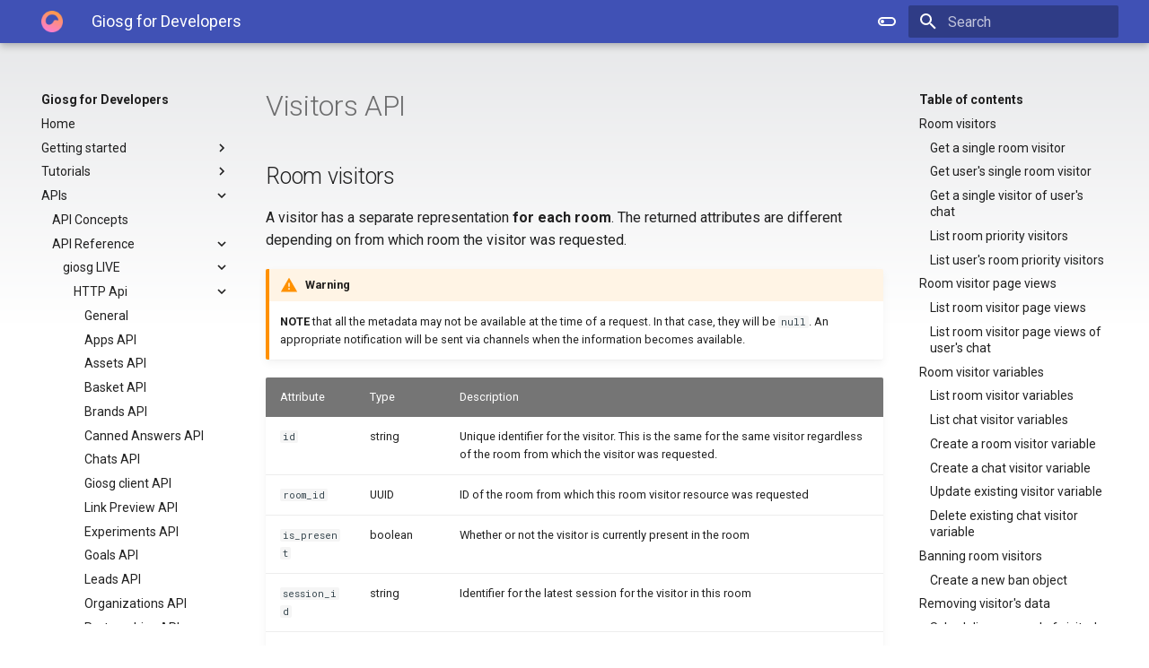

--- FILE ---
content_type: text/html
request_url: https://docs.giosg.com/api_reference/giosg_live/giosg_http_api/visitors/
body_size: 14685
content:

<!doctype html>
<html lang="en" class="no-js">
  <head>
    
      <meta charset="utf-8">
      <meta name="viewport" content="width=device-width,initial-scale=1">
      
      
      
      
        <link rel="canonical" href="https://docs.giosg.com/api_reference/giosg_live/giosg_http_api/visitors/">
      
      <link rel="icon" href="../../../../img/favicon.ico">
      <meta name="generator" content="mkdocs-1.4.1, mkdocs-material-7.1.0">
    
    
      
        <title>giosg - HTTP Api - Visitors API - Giosg for Developers</title>
      
    
    
      <link rel="stylesheet" href="../../../../assets/stylesheets/main.33e2939f.min.css">
      
        
        <link rel="stylesheet" href="../../../../assets/stylesheets/palette.ef6f36e2.min.css">
        
      
    
    
    
      
        
        <link rel="preconnect" href="https://fonts.gstatic.com" crossorigin>
        <link rel="stylesheet" href="https://fonts.googleapis.com/css?family=Roboto:300,400,400i,700%7CRoboto+Mono&display=fallback">
        <style>:root{--md-text-font-family:"Roboto";--md-code-font-family:"Roboto Mono"}</style>
      
    
    
    
      <link rel="stylesheet" href="../../../../stylesheets/extra.css">
    
      <link rel="stylesheet" href="https://cdnjs.cloudflare.com/ajax/libs/highlight.js/10.1.1/styles/default.min.css">
    
    
      
        
<!-- Global site tag (gtag.js) - Google Analytics -->
<script async src="https://www.googletagmanager.com/gtag/js?id=G-JJVXH4QRPB"></script>
<script>
  window.dataLayer = window.dataLayer || [];
  function gtag(){dataLayer.push(arguments);}
  gtag('js', new Date());

  gtag('config', "G-JJVXH4QRPB");
</script>
      
    
    
  </head>
  
  
    
    
      
    
    
    
    
    <body dir="ltr" data-md-color-scheme="default" data-md-color-primary="" data-md-color-accent="">
  
    
    <script>function __prefix(e){return new URL("../../../..",location).pathname+"."+e}function __get(e,t=localStorage){return JSON.parse(t.getItem(__prefix(e)))}</script>
    
      <script>var palette=__get("__palette");if(null!==palette&&"object"==typeof palette.color)for(var key in palette.color)document.body.setAttribute("data-md-color-"+key,palette.color[key])</script>
    
    <input class="md-toggle" data-md-toggle="drawer" type="checkbox" id="__drawer" autocomplete="off">
    <input class="md-toggle" data-md-toggle="search" type="checkbox" id="__search" autocomplete="off">
    <label class="md-overlay" for="__drawer"></label>
    <div data-md-component="skip">
      
        
        <a href="#room-visitors" class="md-skip">
          Skip to content
        </a>
      
    </div>
    <div data-md-component="announce">
      
    </div>
    
      <header class="md-header" data-md-component="header">
  <nav class="md-header__inner md-grid" aria-label="Header">
    <a href="../../../.." title="Giosg for Developers" class="md-header__button md-logo" aria-label="Giosg for Developers" data-md-component="logo">
      
  <img src="../../../../img/bubble.png" alt="logo">

    </a>
    <label class="md-header__button md-icon" for="__drawer">
      <svg xmlns="http://www.w3.org/2000/svg" viewBox="0 0 24 24"><path d="M3 6h18v2H3V6m0 5h18v2H3v-2m0 5h18v2H3v-2z"/></svg>
    </label>
    <div class="md-header__title" data-md-component="header-title">
      <div class="md-header__ellipsis">
        <div class="md-header__topic">
          <span class="md-ellipsis">
            Giosg for Developers
          </span>
        </div>
        <div class="md-header__topic" data-md-component="header-topic">
          <span class="md-ellipsis">
            
              giosg - HTTP Api - Visitors API
            
          </span>
        </div>
      </div>
    </div>
    
      <form class="md-header__option" data-md-component="palette">
        
          
          
          <input class="md-option" data-md-color-media="" data-md-color-scheme="default" data-md-color-primary="" data-md-color-accent="" type="radio" name="__palette" id="__palette_1">
          <label class="md-header__button md-icon" title="Switch to dark mode" for="__palette_2" hidden>
            <svg xmlns="http://www.w3.org/2000/svg" viewBox="0 0 24 24"><path d="M7 10a2 2 0 0 1 2 2 2 2 0 0 1-2 2 2 2 0 0 1-2-2 2 2 0 0 1 2-2m10-3a5 5 0 0 1 5 5 5 5 0 0 1-5 5H7a5 5 0 0 1-5-5 5 5 0 0 1 5-5h10M7 9a3 3 0 0 0-3 3 3 3 0 0 0 3 3h10a3 3 0 0 0 3-3 3 3 0 0 0-3-3H7z"/></svg>
          </label>
        
          
          
          <input class="md-option" data-md-color-media="" data-md-color-scheme="slate" data-md-color-primary="" data-md-color-accent="" type="radio" name="__palette" id="__palette_2">
          <label class="md-header__button md-icon" title="Switch to light mode" for="__palette_1" hidden>
            <svg xmlns="http://www.w3.org/2000/svg" viewBox="0 0 24 24"><path d="M17 7H7a5 5 0 0 0-5 5 5 5 0 0 0 5 5h10a5 5 0 0 0 5-5 5 5 0 0 0-5-5m0 8a3 3 0 0 1-3-3 3 3 0 0 1 3-3 3 3 0 0 1 3 3 3 3 0 0 1-3 3z"/></svg>
          </label>
        
      </form>
    
    
    
      <label class="md-header__button md-icon" for="__search">
        <svg xmlns="http://www.w3.org/2000/svg" viewBox="0 0 24 24"><path d="M9.5 3A6.5 6.5 0 0 1 16 9.5c0 1.61-.59 3.09-1.56 4.23l.27.27h.79l5 5-1.5 1.5-5-5v-.79l-.27-.27A6.516 6.516 0 0 1 9.5 16 6.5 6.5 0 0 1 3 9.5 6.5 6.5 0 0 1 9.5 3m0 2C7 5 5 7 5 9.5S7 14 9.5 14 14 12 14 9.5 12 5 9.5 5z"/></svg>
      </label>
      
<div class="md-search" data-md-component="search" role="dialog">
  <label class="md-search__overlay" for="__search"></label>
  <div class="md-search__inner" role="search">
    <form class="md-search__form" name="search">
      <input type="text" class="md-search__input" name="query" aria-label="Search" placeholder="Search" autocapitalize="off" autocorrect="off" autocomplete="off" spellcheck="false" data-md-component="search-query" data-md-state="active" required>
      <label class="md-search__icon md-icon" for="__search">
        <svg xmlns="http://www.w3.org/2000/svg" viewBox="0 0 24 24"><path d="M9.5 3A6.5 6.5 0 0 1 16 9.5c0 1.61-.59 3.09-1.56 4.23l.27.27h.79l5 5-1.5 1.5-5-5v-.79l-.27-.27A6.516 6.516 0 0 1 9.5 16 6.5 6.5 0 0 1 3 9.5 6.5 6.5 0 0 1 9.5 3m0 2C7 5 5 7 5 9.5S7 14 9.5 14 14 12 14 9.5 12 5 9.5 5z"/></svg>
        <svg xmlns="http://www.w3.org/2000/svg" viewBox="0 0 24 24"><path d="M20 11v2H8l5.5 5.5-1.42 1.42L4.16 12l7.92-7.92L13.5 5.5 8 11h12z"/></svg>
      </label>
      <button type="reset" class="md-search__icon md-icon" aria-label="Clear" tabindex="-1">
        <svg xmlns="http://www.w3.org/2000/svg" viewBox="0 0 24 24"><path d="M19 6.41 17.59 5 12 10.59 6.41 5 5 6.41 10.59 12 5 17.59 6.41 19 12 13.41 17.59 19 19 17.59 13.41 12 19 6.41z"/></svg>
      </button>
    </form>
    <div class="md-search__output">
      <div class="md-search__scrollwrap" data-md-scrollfix>
        <div class="md-search-result" data-md-component="search-result">
          <div class="md-search-result__meta">
            Initializing search
          </div>
          <ol class="md-search-result__list"></ol>
        </div>
      </div>
    </div>
  </div>
</div>
    
    
  </nav>
</header>
    
    <div class="md-container" data-md-component="container">
      
      
        
      
      <main class="md-main" data-md-component="main">
        <div class="md-main__inner md-grid">
          
            
              
              <div class="md-sidebar md-sidebar--primary" data-md-component="sidebar" data-md-type="navigation" >
                <div class="md-sidebar__scrollwrap">
                  <div class="md-sidebar__inner">
                    


<nav class="md-nav md-nav--primary" aria-label="Navigation" data-md-level="0">
  <label class="md-nav__title" for="__drawer">
    <a href="../../../.." title="Giosg for Developers" class="md-nav__button md-logo" aria-label="Giosg for Developers" data-md-component="logo">
      
  <img src="../../../../img/bubble.png" alt="logo">

    </a>
    Giosg for Developers
  </label>
  
  <ul class="md-nav__list" data-md-scrollfix>
    
      
      
      

  
  
  
    <li class="md-nav__item">
      <a href="../../../.." class="md-nav__link">
        Home
      </a>
    </li>
  

    
      
      
      

  
  
  
    
    <li class="md-nav__item md-nav__item--nested">
      
      
        <input class="md-nav__toggle md-toggle" data-md-toggle="__nav_2" type="checkbox" id="__nav_2" >
      
      <label class="md-nav__link" for="__nav_2">
        Getting started
        <span class="md-nav__icon md-icon"></span>
      </label>
      <nav class="md-nav" aria-label="Getting started" data-md-level="1">
        <label class="md-nav__title" for="__nav_2">
          <span class="md-nav__icon md-icon"></span>
          Getting started
        </label>
        <ul class="md-nav__list" data-md-scrollfix>
          
            
  
  
  
    <li class="md-nav__item">
      <a href="../../../../getting_started/quickstart/" class="md-nav__link">
        Quickstart
      </a>
    </li>
  

          
            
  
  
  
    <li class="md-nav__item">
      <a href="../../../../getting_started/create_account/" class="md-nav__link">
        Get new giosg account
      </a>
    </li>
  

          
            
  
  
  
    <li class="md-nav__item">
      <a href="../../../../getting_started/get_api_token/" class="md-nav__link">
        Get API token
      </a>
    </li>
  

          
            
  
  
  
    <li class="md-nav__item">
      <a href="../../../../getting_started/how_giosg_script_works_v2/" class="md-nav__link">
        How the giosg script works
      </a>
    </li>
  

          
        </ul>
      </nav>
    </li>
  

    
      
      
      

  
  
  
    
    <li class="md-nav__item md-nav__item--nested">
      
      
        <input class="md-nav__toggle md-toggle" data-md-toggle="__nav_3" type="checkbox" id="__nav_3" >
      
      <label class="md-nav__link" for="__nav_3">
        Tutorials
        <span class="md-nav__icon md-icon"></span>
      </label>
      <nav class="md-nav" aria-label="Tutorials" data-md-level="1">
        <label class="md-nav__title" for="__nav_3">
          <span class="md-nav__icon md-icon"></span>
          Tutorials
        </label>
        <ul class="md-nav__list" data-md-scrollfix>
          
            
  
  
  
    
    <li class="md-nav__item md-nav__item--nested">
      
      
        <input class="md-nav__toggle md-toggle" data-md-toggle="__nav_3_1" type="checkbox" id="__nav_3_1" >
      
      <label class="md-nav__link" for="__nav_3_1">
        Common
        <span class="md-nav__icon md-icon"></span>
      </label>
      <nav class="md-nav" aria-label="Common" data-md-level="2">
        <label class="md-nav__title" for="__nav_3_1">
          <span class="md-nav__icon md-icon"></span>
          Common
        </label>
        <ul class="md-nav__list" data-md-scrollfix>
          
            
  
  
  
    <li class="md-nav__item">
      <a href="../../../../tutorials/oauth2_authentication/" class="md-nav__link">
        OAuth2 Authentication
      </a>
    </li>
  

          
            
  
  
  
    <li class="md-nav__item">
      <a href="../../../../tutorials/giosg_apps/" class="md-nav__link">
        Giosg Apps
      </a>
    </li>
  

          
            
  
  
  
    <li class="md-nav__item">
      <a href="../../../../tutorials/goals/" class="md-nav__link">
        Goals
      </a>
    </li>
  

          
            
  
  
  
    <li class="md-nav__item">
      <a href="../../../../tutorials/setting_up_giosg_basket/" class="md-nav__link">
        Setting up giosg BASKET
      </a>
    </li>
  

          
            
  
  
  
    <li class="md-nav__item">
      <a href="../../../../tutorials/giosg_widgets/" class="md-nav__link">
        Setting up giosg Widgets
      </a>
    </li>
  

          
            
  
  
  
    <li class="md-nav__item">
      <a href="../../../../tutorials/embedding_visitor_dialog/" class="md-nav__link">
        Embedding Visitor Dialog
      </a>
    </li>
  

          
            
  
  
  
    <li class="md-nav__item">
      <a href="../../../../tutorials/new_giosg_embedding/" class="md-nav__link">
        Embedded new giosg and chrome extension
      </a>
    </li>
  

          
            
  
  
  
    <li class="md-nav__item">
      <a href="../../../../tutorials/adding_actions_to_the_giosg_visitor_chat_client/" class="md-nav__link">
        Adding actions to the giosg visitor chat client
      </a>
    </li>
  

          
        </ul>
      </nav>
    </li>
  

          
            
  
  
  
    
    <li class="md-nav__item md-nav__item--nested">
      
      
        <input class="md-nav__toggle md-toggle" data-md-toggle="__nav_3_2" type="checkbox" id="__nav_3_2" >
      
      <label class="md-nav__link" for="__nav_3_2">
        Messaging
        <span class="md-nav__icon md-icon"></span>
      </label>
      <nav class="md-nav" aria-label="Messaging" data-md-level="2">
        <label class="md-nav__title" for="__nav_3_2">
          <span class="md-nav__icon md-icon"></span>
          Messaging
        </label>
        <ul class="md-nav__list" data-md-scrollfix>
          
            
  
  
  
    <li class="md-nav__item">
      <a href="../../../../tutorials/messaging/fetching_chat_conversations/" class="md-nav__link">
        Fetching chat conversations
      </a>
    </li>
  

          
            
  
  
  
    <li class="md-nav__item">
      <a href="../../../../tutorials/visitorvariables/" class="md-nav__link">
        Sending visitor variables (Javascript)
      </a>
    </li>
  

          
            
  
  
  
    <li class="md-nav__item">
      <a href="../../../../tutorials/visitorvariables_rest_api/" class="md-nav__link">
        Sending visitor variables (HTTP API)
      </a>
    </li>
  

          
            
  
  
  
    <li class="md-nav__item">
      <a href="../../../../tutorials/crypto/" class="md-nav__link">
        Crypto
      </a>
    </li>
  

          
            
  
  
  
    <li class="md-nav__item">
      <a href="../../../../tutorials/pub_message_sending/" class="md-nav__link">
        Sending messages through API
      </a>
    </li>
  

          
            
  
  
  
    <li class="md-nav__item">
      <a href="../../../../tutorials/chat_bots/" class="md-nav__link">
        Chat bots
      </a>
    </li>
  

          
            
  
  
  
    <li class="md-nav__item">
      <a href="../../../../tutorials/rich_text_messages/" class="md-nav__link">
        Rich Text Messages
      </a>
    </li>
  

          
            
  
  
  
    <li class="md-nav__item">
      <a href="../../../../tutorials/messaging/external_visitor_chat/" class="md-nav__link">
        Third-party visitor chat integration
      </a>
    </li>
  

          
            
  
  
  
    <li class="md-nav__item">
      <a href="../../../../tutorials/messaging/external_visitor_identity/" class="md-nav__link">
        External visitor identity
      </a>
    </li>
  

          
        </ul>
      </nav>
    </li>
  

          
            
  
  
  
    
    <li class="md-nav__item md-nav__item--nested">
      
      
        <input class="md-nav__toggle md-toggle" data-md-toggle="__nav_3_3" type="checkbox" id="__nav_3_3" >
      
      <label class="md-nav__link" for="__nav_3_3">
        Interactions
        <span class="md-nav__icon md-icon"></span>
      </label>
      <nav class="md-nav" aria-label="Interactions" data-md-level="2">
        <label class="md-nav__title" for="__nav_3_3">
          <span class="md-nav__icon md-icon"></span>
          Interactions
        </label>
        <ul class="md-nav__list" data-md-scrollfix>
          
            
  
  
  
    <li class="md-nav__item">
      <a href="../../../../tutorials/interactions/interaction_metric_fetching/" class="md-nav__link">
        Fetch reporting metrics from interaction
      </a>
    </li>
  

          
            
  
  
  
    <li class="md-nav__item">
      <a href="../../../../tutorials/interactions/interaction_editor_embedding/" class="md-nav__link">
        Embedding Interaction Builder
      </a>
    </li>
  

          
        </ul>
      </nav>
    </li>
  

          
            
  
  
  
    
    <li class="md-nav__item md-nav__item--nested">
      
      
        <input class="md-nav__toggle md-toggle" data-md-toggle="__nav_3_4" type="checkbox" id="__nav_3_4" >
      
      <label class="md-nav__link" for="__nav_3_4">
        Reporting
        <span class="md-nav__icon md-icon"></span>
      </label>
      <nav class="md-nav" aria-label="Reporting" data-md-level="2">
        <label class="md-nav__title" for="__nav_3_4">
          <span class="md-nav__icon md-icon"></span>
          Reporting
        </label>
        <ul class="md-nav__list" data-md-scrollfix>
          
            
  
  
  
    
    <li class="md-nav__item md-nav__item--nested">
      
      
        <input class="md-nav__toggle md-toggle" data-md-toggle="__nav_3_4_1" type="checkbox" id="__nav_3_4_1" >
      
      <label class="md-nav__link" for="__nav_3_4_1">
        Generic Events
        <span class="md-nav__icon md-icon"></span>
      </label>
      <nav class="md-nav" aria-label="Generic Events" data-md-level="3">
        <label class="md-nav__title" for="__nav_3_4_1">
          <span class="md-nav__icon md-icon"></span>
          Generic Events
        </label>
        <ul class="md-nav__list" data-md-scrollfix>
          
            
  
  
  
    <li class="md-nav__item">
      <a href="../../../../tutorials/reporting/generic_events/creating_new_generic_event/" class="md-nav__link">
        Creating new generic events
      </a>
    </li>
  

          
        </ul>
      </nav>
    </li>
  

          
            
  
  
  
    
    <li class="md-nav__item md-nav__item--nested">
      
      
        <input class="md-nav__toggle md-toggle" data-md-toggle="__nav_3_4_2" type="checkbox" id="__nav_3_4_2" >
      
      <label class="md-nav__link" for="__nav_3_4_2">
        Conversational Reporting
        <span class="md-nav__icon md-icon"></span>
      </label>
      <nav class="md-nav" aria-label="Conversational Reporting" data-md-level="3">
        <label class="md-nav__title" for="__nav_3_4_2">
          <span class="md-nav__icon md-icon"></span>
          Conversational Reporting
        </label>
        <ul class="md-nav__list" data-md-scrollfix>
          
            
  
  
  
    <li class="md-nav__item">
      <a href="../../../../tutorials/reporting/getting_started_with_conversational_reporting/" class="md-nav__link">
        Conversational Reporting Concepts
      </a>
    </li>
  

          
            
  
  
  
    <li class="md-nav__item">
      <a href="../../../../tutorials/reporting/getting_started_with_conversational_reporting_code/" class="md-nav__link">
        Getting started with Conversational Reporting
      </a>
    </li>
  

          
            
  
  
  
    <li class="md-nav__item">
      <a href="../../../../tutorials/reporting/making_queries_to_generic_reporting/" class="md-nav__link">
        Generic Event query examples for Target Level creation
      </a>
    </li>
  

          
            
  
  
  
    
    <li class="md-nav__item md-nav__item--nested">
      
      
        <input class="md-nav__toggle md-toggle" data-md-toggle="__nav_3_4_2_4" type="checkbox" id="__nav_3_4_2_4" >
      
      <label class="md-nav__link" for="__nav_3_4_2_4">
        Conversational Reporting for Giosg & Giosg Partners
        <span class="md-nav__icon md-icon"></span>
      </label>
      <nav class="md-nav" aria-label="Conversational Reporting for Giosg & Giosg Partners" data-md-level="4">
        <label class="md-nav__title" for="__nav_3_4_2_4">
          <span class="md-nav__icon md-icon"></span>
          Conversational Reporting for Giosg & Giosg Partners
        </label>
        <ul class="md-nav__list" data-md-scrollfix>
          
            
  
  
  
    <li class="md-nav__item">
      <a href="../../../../tutorials/reporting/conversational_reporting_giosg_partners/quick_setup/" class="md-nav__link">
        Quick Setup
      </a>
    </li>
  

          
        </ul>
      </nav>
    </li>
  

          
        </ul>
      </nav>
    </li>
  

          
            
  
  
  
    
    <li class="md-nav__item md-nav__item--nested">
      
      
        <input class="md-nav__toggle md-toggle" data-md-toggle="__nav_3_4_3" type="checkbox" id="__nav_3_4_3" >
      
      <label class="md-nav__link" for="__nav_3_4_3">
        Ingesting external events
        <span class="md-nav__icon md-icon"></span>
      </label>
      <nav class="md-nav" aria-label="Ingesting external events" data-md-level="3">
        <label class="md-nav__title" for="__nav_3_4_3">
          <span class="md-nav__icon md-icon"></span>
          Ingesting external events
        </label>
        <ul class="md-nav__list" data-md-scrollfix>
          
            
  
  
  
    <li class="md-nav__item">
      <a href="../../../../tutorials/reporting/ingestion_platform/setup_hubspot_ingestion/" class="md-nav__link">
        Setup external hubspot ingestions
      </a>
    </li>
  

          
        </ul>
      </nav>
    </li>
  

          
            
  
  
  
    <li class="md-nav__item">
      <a href="../../../../tutorials/reporting/fetching_information_from_ucs/" class="md-nav__link">
        Fetching information from User Chat Statistics
      </a>
    </li>
  

          
            
  
  
  
    <li class="md-nav__item">
      <a href="../../../../tutorials/reporting/fetching_tag_counts_from_ucs/" class="md-nav__link">
        Fetching counts of used tags from User Chat Statistics
      </a>
    </li>
  

          
            
  
  
  
    <li class="md-nav__item">
      <a href="../../../../tutorials/reporting/fetching_goal_metrics/" class="md-nav__link">
        Fetching Goal Metrics
      </a>
    </li>
  

          
            
  
  
  
    <li class="md-nav__item">
      <a href="../../../../tutorials/reporting/workflow_reporting_events_flow/" class="md-nav__link">
        Creating Custom Workflow Report
      </a>
    </li>
  

          
        </ul>
      </nav>
    </li>
  

          
            
  
  
  
    
    <li class="md-nav__item md-nav__item--nested">
      
      
        <input class="md-nav__toggle md-toggle" data-md-toggle="__nav_3_5" type="checkbox" id="__nav_3_5" >
      
      <label class="md-nav__link" for="__nav_3_5">
        AI agent
        <span class="md-nav__icon md-icon"></span>
      </label>
      <nav class="md-nav" aria-label="AI agent" data-md-level="2">
        <label class="md-nav__title" for="__nav_3_5">
          <span class="md-nav__icon md-icon"></span>
          AI agent
        </label>
        <ul class="md-nav__list" data-md-scrollfix>
          
            
  
  
  
    <li class="md-nav__item">
      <a href="../../../../tutorials/ai_agent/control_ai_agent_via_apis/" class="md-nav__link">
        Control AI agent via APIs
      </a>
    </li>
  

          
        </ul>
      </nav>
    </li>
  

          
        </ul>
      </nav>
    </li>
  

    
      
      
      

  
  
    
  
  
    
    <li class="md-nav__item md-nav__item--active md-nav__item--nested">
      
      
        <input class="md-nav__toggle md-toggle" data-md-toggle="__nav_4" type="checkbox" id="__nav_4" checked>
      
      <label class="md-nav__link" for="__nav_4">
        APIs
        <span class="md-nav__icon md-icon"></span>
      </label>
      <nav class="md-nav" aria-label="APIs" data-md-level="1">
        <label class="md-nav__title" for="__nav_4">
          <span class="md-nav__icon md-icon"></span>
          APIs
        </label>
        <ul class="md-nav__list" data-md-scrollfix>
          
            
  
  
  
    <li class="md-nav__item">
      <a href="../../../common_api_guidelines/" class="md-nav__link">
        API Concepts
      </a>
    </li>
  

          
            
  
  
    
  
  
    
    <li class="md-nav__item md-nav__item--active md-nav__item--nested">
      
      
        <input class="md-nav__toggle md-toggle" data-md-toggle="__nav_4_2" type="checkbox" id="__nav_4_2" checked>
      
      <label class="md-nav__link" for="__nav_4_2">
        API Reference
        <span class="md-nav__icon md-icon"></span>
      </label>
      <nav class="md-nav" aria-label="API Reference" data-md-level="2">
        <label class="md-nav__title" for="__nav_4_2">
          <span class="md-nav__icon md-icon"></span>
          API Reference
        </label>
        <ul class="md-nav__list" data-md-scrollfix>
          
            
  
  
    
  
  
    
    <li class="md-nav__item md-nav__item--active md-nav__item--nested">
      
      
        <input class="md-nav__toggle md-toggle" data-md-toggle="__nav_4_2_1" type="checkbox" id="__nav_4_2_1" checked>
      
      <label class="md-nav__link" for="__nav_4_2_1">
        giosg LIVE
        <span class="md-nav__icon md-icon"></span>
      </label>
      <nav class="md-nav" aria-label="giosg LIVE" data-md-level="3">
        <label class="md-nav__title" for="__nav_4_2_1">
          <span class="md-nav__icon md-icon"></span>
          giosg LIVE
        </label>
        <ul class="md-nav__list" data-md-scrollfix>
          
            
  
  
    
  
  
    
    <li class="md-nav__item md-nav__item--active md-nav__item--nested">
      
      
        <input class="md-nav__toggle md-toggle" data-md-toggle="__nav_4_2_1_1" type="checkbox" id="__nav_4_2_1_1" checked>
      
      <label class="md-nav__link" for="__nav_4_2_1_1">
        HTTP Api
        <span class="md-nav__icon md-icon"></span>
      </label>
      <nav class="md-nav" aria-label="HTTP Api" data-md-level="4">
        <label class="md-nav__title" for="__nav_4_2_1_1">
          <span class="md-nav__icon md-icon"></span>
          HTTP Api
        </label>
        <ul class="md-nav__list" data-md-scrollfix>
          
            
  
  
  
    <li class="md-nav__item">
      <a href="../" class="md-nav__link">
        General
      </a>
    </li>
  

          
            
  
  
  
    <li class="md-nav__item">
      <a href="../apps/" class="md-nav__link">
        Apps API
      </a>
    </li>
  

          
            
  
  
  
    <li class="md-nav__item">
      <a href="../assets/" class="md-nav__link">
        Assets API
      </a>
    </li>
  

          
            
  
  
  
    <li class="md-nav__item">
      <a href="../basket/" class="md-nav__link">
        Basket API
      </a>
    </li>
  

          
            
  
  
  
    <li class="md-nav__item">
      <a href="../brands/" class="md-nav__link">
        Brands API
      </a>
    </li>
  

          
            
  
  
  
    <li class="md-nav__item">
      <a href="../cannedanswers/" class="md-nav__link">
        Canned Answers API
      </a>
    </li>
  

          
            
  
  
  
    <li class="md-nav__item">
      <a href="../chats/" class="md-nav__link">
        Chats API
      </a>
    </li>
  

          
            
  
  
  
    <li class="md-nav__item">
      <a href="../giosg_client_execute/" class="md-nav__link">
        Giosg client API
      </a>
    </li>
  

          
            
  
  
  
    <li class="md-nav__item">
      <a href="../link_preview/" class="md-nav__link">
        Link Preview API
      </a>
    </li>
  

          
            
  
  
  
    <li class="md-nav__item">
      <a href="../experiments/" class="md-nav__link">
        Experiments API
      </a>
    </li>
  

          
            
  
  
  
    <li class="md-nav__item">
      <a href="../goals/" class="md-nav__link">
        Goals API
      </a>
    </li>
  

          
            
  
  
  
    <li class="md-nav__item">
      <a href="../leads/" class="md-nav__link">
        Leads API
      </a>
    </li>
  

          
            
  
  
  
    <li class="md-nav__item">
      <a href="../organizations/" class="md-nav__link">
        Organizations API
      </a>
    </li>
  

          
            
  
  
  
    <li class="md-nav__item">
      <a href="../partnerships/" class="md-nav__link">
        Partnerships API
      </a>
    </li>
  

          
            
  
  
  
    <li class="md-nav__item">
      <a href="../realtime_reporting/" class="md-nav__link">
        RealTime Reporting API
      </a>
    </li>
  

          
            
  
  
  
    <li class="md-nav__item">
      <a href="../rooms/" class="md-nav__link">
        Rooms API
      </a>
    </li>
  

          
            
  
  
  
    <li class="md-nav__item">
      <a href="../routers/" class="md-nav__link">
        Routers API
      </a>
    </li>
  

          
            
  
  
  
    <li class="md-nav__item">
      <a href="../rules/" class="md-nav__link">
        Rules API
      </a>
    </li>
  

          
            
  
  
  
    <li class="md-nav__item">
      <a href="../sharing/" class="md-nav__link">
        Sharing API
      </a>
    </li>
  

          
            
  
  
  
    <li class="md-nav__item">
      <a href="../teams/" class="md-nav__link">
        Teams API
      </a>
    </li>
  

          
            
  
  
  
    <li class="md-nav__item">
      <a href="../users/" class="md-nav__link">
        Users API
      </a>
    </li>
  

          
            
  
  
    
  
  
    <li class="md-nav__item md-nav__item--active">
      
      <input class="md-nav__toggle md-toggle" data-md-toggle="toc" type="checkbox" id="__toc">
      
      
        <label class="md-nav__link md-nav__link--active" for="__toc">
          Visitors API
          <span class="md-nav__icon md-icon"></span>
        </label>
      
      <a href="./" class="md-nav__link md-nav__link--active">
        Visitors API
      </a>
      
        
<nav class="md-nav md-nav--secondary" aria-label="Table of contents">
  
  
  
    <label class="md-nav__title" for="__toc">
      <span class="md-nav__icon md-icon"></span>
      Table of contents
    </label>
    <ul class="md-nav__list" data-md-component="toc" data-md-scrollfix>
      
        <li class="md-nav__item">
  <a href="#room-visitors" class="md-nav__link">
    Room visitors
  </a>
  
    <nav class="md-nav" aria-label="Room visitors">
      <ul class="md-nav__list">
        
          <li class="md-nav__item">
  <a href="#get-a-single-room-visitor" class="md-nav__link">
    Get a single room visitor
  </a>
  
</li>
        
          <li class="md-nav__item">
  <a href="#get-users-single-room-visitor" class="md-nav__link">
    Get user's single room visitor
  </a>
  
</li>
        
          <li class="md-nav__item">
  <a href="#get-a-single-visitor-of-users-chat" class="md-nav__link">
    Get a single visitor of user's chat
  </a>
  
</li>
        
          <li class="md-nav__item">
  <a href="#list-room-priority-visitors" class="md-nav__link">
    List room priority visitors
  </a>
  
</li>
        
          <li class="md-nav__item">
  <a href="#list-users-room-priority-visitors" class="md-nav__link">
    List user's room priority visitors
  </a>
  
</li>
        
      </ul>
    </nav>
  
</li>
      
        <li class="md-nav__item">
  <a href="#room-visitor-page-views" class="md-nav__link">
    Room visitor page views
  </a>
  
    <nav class="md-nav" aria-label="Room visitor page views">
      <ul class="md-nav__list">
        
          <li class="md-nav__item">
  <a href="#list-room-visitor-page-views" class="md-nav__link">
    List room visitor page views
  </a>
  
</li>
        
          <li class="md-nav__item">
  <a href="#list-room-visitor-page-views-of-users-chat" class="md-nav__link">
    List room visitor page views of user's chat
  </a>
  
</li>
        
      </ul>
    </nav>
  
</li>
      
        <li class="md-nav__item">
  <a href="#room-visitor-variables" class="md-nav__link">
    Room visitor variables
  </a>
  
    <nav class="md-nav" aria-label="Room visitor variables">
      <ul class="md-nav__list">
        
          <li class="md-nav__item">
  <a href="#list-room-visitor-variables" class="md-nav__link">
    List room visitor variables
  </a>
  
</li>
        
          <li class="md-nav__item">
  <a href="#list-chat-visitor-variables" class="md-nav__link">
    List chat visitor variables
  </a>
  
</li>
        
          <li class="md-nav__item">
  <a href="#create-a-room-visitor-variable" class="md-nav__link">
    Create a room visitor variable
  </a>
  
</li>
        
          <li class="md-nav__item">
  <a href="#create-a-chat-visitor-variable" class="md-nav__link">
    Create a chat visitor variable
  </a>
  
</li>
        
          <li class="md-nav__item">
  <a href="#update-existing-visitor-variable" class="md-nav__link">
    Update existing visitor variable
  </a>
  
</li>
        
          <li class="md-nav__item">
  <a href="#delete-existing-chat-visitor-variable" class="md-nav__link">
    Delete existing chat visitor variable
  </a>
  
</li>
        
      </ul>
    </nav>
  
</li>
      
        <li class="md-nav__item">
  <a href="#banning-room-visitors" class="md-nav__link">
    Banning room visitors
  </a>
  
    <nav class="md-nav" aria-label="Banning room visitors">
      <ul class="md-nav__list">
        
          <li class="md-nav__item">
  <a href="#create-a-new-ban-object" class="md-nav__link">
    Create a new ban object
  </a>
  
</li>
        
      </ul>
    </nav>
  
</li>
      
        <li class="md-nav__item">
  <a href="#removing-visitors-data" class="md-nav__link">
    Removing visitor's data
  </a>
  
    <nav class="md-nav" aria-label="Removing visitor's data">
      <ul class="md-nav__list">
        
          <li class="md-nav__item">
  <a href="#scheduling-removal-of-visitors-data" class="md-nav__link">
    Scheduling removal of visitor's data
  </a>
  
</li>
        
      </ul>
    </nav>
  
</li>
      
        <li class="md-nav__item">
  <a href="#revoking-a-visitor" class="md-nav__link">
    Revoking a visitor
  </a>
  
    <nav class="md-nav" aria-label="Revoking a visitor">
      <ul class="md-nav__list">
        
          <li class="md-nav__item">
  <a href="#calling-revoke-visitor-api" class="md-nav__link">
    Calling revoke visitor API
  </a>
  
</li>
        
      </ul>
    </nav>
  
</li>
      
    </ul>
  
</nav>
      
    </li>
  

          
            
  
  
  
    <li class="md-nav__item">
      <a href="../uploads/" class="md-nav__link">
        Uploads API
      </a>
    </li>
  

          
            
  
  
  
    <li class="md-nav__item">
      <a href="../automations/" class="md-nav__link">
        Automations API
      </a>
    </li>
  

          
        </ul>
      </nav>
    </li>
  

          
            
  
  
  
    <li class="md-nav__item">
      <a href="../../giosg_js_api/" class="md-nav__link">
        Visitor JavaScript Api
      </a>
    </li>
  

          
            
  
  
  
    
    <li class="md-nav__item md-nav__item--nested">
      
      
        <input class="md-nav__toggle md-toggle" data-md-toggle="__nav_4_2_1_3" type="checkbox" id="__nav_4_2_1_3" >
      
      <label class="md-nav__link" for="__nav_4_2_1_3">
        Public HTTP Api
        <span class="md-nav__icon md-icon"></span>
      </label>
      <nav class="md-nav" aria-label="Public HTTP Api" data-md-level="4">
        <label class="md-nav__title" for="__nav_4_2_1_3">
          <span class="md-nav__icon md-icon"></span>
          Public HTTP Api
        </label>
        <ul class="md-nav__list" data-md-scrollfix>
          
            
  
  
  
    <li class="md-nav__item">
      <a href="../../giosg_public_http_api/general/" class="md-nav__link">
        General
      </a>
    </li>
  

          
            
  
  
  
    <li class="md-nav__item">
      <a href="../../giosg_public_http_api/chats/" class="md-nav__link">
        Chats API
      </a>
    </li>
  

          
            
  
  
  
    <li class="md-nav__item">
      <a href="../../giosg_public_http_api/rooms/" class="md-nav__link">
        Rooms API
      </a>
    </li>
  

          
            
  
  
  
    <li class="md-nav__item">
      <a href="../../giosg_public_http_api/visitors/" class="md-nav__link">
        Visitors API
      </a>
    </li>
  

          
        </ul>
      </nav>
    </li>
  

          
            
  
  
  
    <li class="md-nav__item">
      <a href="../../giosg_real_time_api/" class="md-nav__link">
        RealTime API
      </a>
    </li>
  

          
        </ul>
      </nav>
    </li>
  

          
            
  
  
  
    
    <li class="md-nav__item md-nav__item--nested">
      
      
        <input class="md-nav__toggle md-toggle" data-md-toggle="__nav_4_2_2" type="checkbox" id="__nav_4_2_2" >
      
      <label class="md-nav__link" for="__nav_4_2_2">
        Interaction Builder
        <span class="md-nav__icon md-icon"></span>
      </label>
      <nav class="md-nav" aria-label="Interaction Builder" data-md-level="3">
        <label class="md-nav__title" for="__nav_4_2_2">
          <span class="md-nav__icon md-icon"></span>
          Interaction Builder
        </label>
        <ul class="md-nav__list" data-md-scrollfix>
          
            
  
  
  
    
    <li class="md-nav__item md-nav__item--nested">
      
      
        <input class="md-nav__toggle md-toggle" data-md-toggle="__nav_4_2_2_1" type="checkbox" id="__nav_4_2_2_1" >
      
      <label class="md-nav__link" for="__nav_4_2_2_1">
        Interaction Builder HTTP API
        <span class="md-nav__icon md-icon"></span>
      </label>
      <nav class="md-nav" aria-label="Interaction Builder HTTP API" data-md-level="4">
        <label class="md-nav__title" for="__nav_4_2_2_1">
          <span class="md-nav__icon md-icon"></span>
          Interaction Builder HTTP API
        </label>
        <ul class="md-nav__list" data-md-scrollfix>
          
            
  
  
  
    <li class="md-nav__item">
      <a href="../../../interaction_designer/interaction_designer_http_api/" class="md-nav__link">
        General
      </a>
    </li>
  

          
            
  
  
  
    <li class="md-nav__item">
      <a href="../../../interaction_designer/interaction_designer_form_data_api/" class="md-nav__link">
        Form data API
      </a>
    </li>
  

          
            
  
  
  
    <li class="md-nav__item">
      <a href="../../../interaction_designer/interaction_designer_collections_api/" class="md-nav__link">
        Collections API
      </a>
    </li>
  

          
            
  
  
  
    <li class="md-nav__item">
      <a href="../../../interaction_designer/interaction_designer_interactions_api/" class="md-nav__link">
        Interactions API
      </a>
    </li>
  

          
        </ul>
      </nav>
    </li>
  

          
            
  
  
  
    <li class="md-nav__item">
      <a href="../../../interaction_designer/interaction_designer_js_api/" class="md-nav__link">
        Interaction Builder JS API
      </a>
    </li>
  

          
        </ul>
      </nav>
    </li>
  

          
            
  
  
  
    
    <li class="md-nav__item md-nav__item--nested">
      
      
        <input class="md-nav__toggle md-toggle" data-md-toggle="__nav_4_2_3" type="checkbox" id="__nav_4_2_3" >
      
      <label class="md-nav__link" for="__nav_4_2_3">
        Reporting
        <span class="md-nav__icon md-icon"></span>
      </label>
      <nav class="md-nav" aria-label="Reporting" data-md-level="3">
        <label class="md-nav__title" for="__nav_4_2_3">
          <span class="md-nav__icon md-icon"></span>
          Reporting
        </label>
        <ul class="md-nav__list" data-md-scrollfix>
          
            
  
  
  
    <li class="md-nav__item">
      <a href="../../../conversational_reporting/" class="md-nav__link">
        Conversational Reporting HTTP API
      </a>
    </li>
  

          
            
  
  
  
    
    <li class="md-nav__item md-nav__item--nested">
      
      
        <input class="md-nav__toggle md-toggle" data-md-toggle="__nav_4_2_3_2" type="checkbox" id="__nav_4_2_3_2" >
      
      <label class="md-nav__link" for="__nav_4_2_3_2">
        Reporting HTTP API
        <span class="md-nav__icon md-icon"></span>
      </label>
      <nav class="md-nav" aria-label="Reporting HTTP API" data-md-level="4">
        <label class="md-nav__title" for="__nav_4_2_3_2">
          <span class="md-nav__icon md-icon"></span>
          Reporting HTTP API
        </label>
        <ul class="md-nav__list" data-md-scrollfix>
          
            
  
  
  
    <li class="md-nav__item">
      <a href="../../../reporting/http_api/general/" class="md-nav__link">
        General
      </a>
    </li>
  

          
            
  
  
  
    <li class="md-nav__item">
      <a href="../../../reporting/http_api/rules/" class="md-nav__link">
        Rules
      </a>
    </li>
  

          
            
  
  
  
    <li class="md-nav__item">
      <a href="../../../reporting/http_api/visitor_stats/" class="md-nav__link">
        Visitor Statistics
      </a>
    </li>
  

          
            
  
  
  
    <li class="md-nav__item">
      <a href="../../../reporting/http_api/user_activity_stats/" class="md-nav__link">
        User Activity Statistics
      </a>
    </li>
  

          
            
  
  
  
    <li class="md-nav__item">
      <a href="../../../reporting/http_api/visitor_chat_stats/" class="md-nav__link">
        Visitor Chat Statistics
      </a>
    </li>
  

          
            
  
  
  
    <li class="md-nav__item">
      <a href="../../../reporting/http_api/experiment_results/" class="md-nav__link">
        A/B Testing Results
      </a>
    </li>
  

          
            
  
  
  
    <li class="md-nav__item">
      <a href="../../../reporting/http_api/realtime_reporting_api/" class="md-nav__link">
        RealTime Reporting
      </a>
    </li>
  

          
            
  
  
  
    <li class="md-nav__item">
      <a href="../../../reporting/http_api/chat_sessions/" class="md-nav__link">
        Chat Sessions
      </a>
    </li>
  

          
            
  
  
  
    <li class="md-nav__item">
      <a href="../../../reporting/http_api/visitor_sessions/" class="md-nav__link">
        Visitor Sessions
      </a>
    </li>
  

          
        </ul>
      </nav>
    </li>
  

          
        </ul>
      </nav>
    </li>
  

          
            
  
  
  
    <li class="md-nav__item">
      <a href="../../../transparency_consent/transparency_consent/" class="md-nav__link">
        Transparency & Consent
      </a>
    </li>
  

          
        </ul>
      </nav>
    </li>
  

          
        </ul>
      </nav>
    </li>
  

    
      
      
      

  
  
  
    
    <li class="md-nav__item md-nav__item--nested">
      
      
        <input class="md-nav__toggle md-toggle" data-md-toggle="__nav_5" type="checkbox" id="__nav_5" >
      
      <label class="md-nav__link" for="__nav_5">
        Product Information
        <span class="md-nav__icon md-icon"></span>
      </label>
      <nav class="md-nav" aria-label="Product Information" data-md-level="1">
        <label class="md-nav__title" for="__nav_5">
          <span class="md-nav__icon md-icon"></span>
          Product Information
        </label>
        <ul class="md-nav__list" data-md-scrollfix>
          
            
  
  
  
    <li class="md-nav__item">
      <a href="../../../../common_information/giosg_proxy/" class="md-nav__link">
        giosg Proxy
      </a>
    </li>
  

          
            
  
  
  
    <li class="md-nav__item">
      <a href="../../../../common_information/suomifi/" class="md-nav__link">
        giosg Suomi.fi
      </a>
    </li>
  

          
            
  
  
  
    <li class="md-nav__item">
      <a href="../../../../common_information/signicat/" class="md-nav__link">
        giosg Signicat
      </a>
    </li>
  

          
            
  
  
  
    
    <li class="md-nav__item md-nav__item--nested">
      
      
        <input class="md-nav__toggle md-toggle" data-md-toggle="__nav_5_4" type="checkbox" id="__nav_5_4" >
      
      <label class="md-nav__link" for="__nav_5_4">
        giosg Workflow Builder
        <span class="md-nav__icon md-icon"></span>
      </label>
      <nav class="md-nav" aria-label="giosg Workflow Builder" data-md-level="2">
        <label class="md-nav__title" for="__nav_5_4">
          <span class="md-nav__icon md-icon"></span>
          giosg Workflow Builder
        </label>
        <ul class="md-nav__list" data-md-scrollfix>
          
            
  
  
  
    <li class="md-nav__item">
      <a href="../../../../common_information/wfb-overview/" class="md-nav__link">
        Overview
      </a>
    </li>
  

          
            
  
  
  
    <li class="md-nav__item">
      <a href="../../../../common_information/wfb-integrations/" class="md-nav__link">
        Building integrations with Logic Editor
      </a>
    </li>
  

          
            
  
  
  
    <li class="md-nav__item">
      <a href="../../../../common_information/wfb-interactions/" class="md-nav__link">
        Using workflow builder with interactions
      </a>
    </li>
  

          
            
  
  
  
    <li class="md-nav__item">
      <a href="../../../../common_information/wfb-apis/" class="md-nav__link">
        WFB APIs
      </a>
    </li>
  

          
        </ul>
      </nav>
    </li>
  

          
            
  
  
  
    <li class="md-nav__item">
      <a href="../../../../common_information/pim-apis/" class="md-nav__link">
        giosg PIM
      </a>
    </li>
  

          
            
  
  
  
    <li class="md-nav__item">
      <a href="../../../../common_information/shopify-integration/" class="md-nav__link">
        giosg Shopify integration
      </a>
    </li>
  

          
        </ul>
      </nav>
    </li>
  

    
      
      
      

  
  
  
    
    <li class="md-nav__item md-nav__item--nested">
      
      
        <input class="md-nav__toggle md-toggle" data-md-toggle="__nav_6" type="checkbox" id="__nav_6" >
      
      <label class="md-nav__link" for="__nav_6">
        General Technical Information
        <span class="md-nav__icon md-icon"></span>
      </label>
      <nav class="md-nav" aria-label="General Technical Information" data-md-level="1">
        <label class="md-nav__title" for="__nav_6">
          <span class="md-nav__icon md-icon"></span>
          General Technical Information
        </label>
        <ul class="md-nav__list" data-md-scrollfix>
          
            
  
  
  
    <li class="md-nav__item">
      <a href="../../../../common_information/cookies/" class="md-nav__link">
        Cookie information
      </a>
    </li>
  

          
            
  
  
  
    <li class="md-nav__item">
      <a href="../../../../common_information/domains_and_ip_addresses/" class="md-nav__link">
        Domains and IP Addresses
      </a>
    </li>
  

          
            
  
  
  
    <li class="md-nav__item">
      <a href="../../../../common_information/content_security_policy/" class="md-nav__link">
        Content-Security-Policy
      </a>
    </li>
  

          
            
  
  
  
    <li class="md-nav__item">
      <a href="../../../../common_information/supported_browsers/" class="md-nav__link">
        Supported Browsers
      </a>
    </li>
  

          
            
  
  
  
    <li class="md-nav__item">
      <a href="../../../../common_information/giosgcrawler/" class="md-nav__link">
        GiosgCrawler
      </a>
    </li>
  

          
            
  
  
  
    <li class="md-nav__item">
      <a href="../../../../common_information/data_retention/" class="md-nav__link">
        Data retention
      </a>
    </li>
  

          
        </ul>
      </nav>
    </li>
  

    
      
      
      

  
  
  
    <li class="md-nav__item">
      <a href="../../../../changelog/" class="md-nav__link">
        Changelog
      </a>
    </li>
  

    
  </ul>
</nav>
                  </div>
                </div>
              </div>
            
            
              
              <div class="md-sidebar md-sidebar--secondary" data-md-component="sidebar" data-md-type="toc" >
                <div class="md-sidebar__scrollwrap">
                  <div class="md-sidebar__inner">
                    
<nav class="md-nav md-nav--secondary" aria-label="Table of contents">
  
  
  
    <label class="md-nav__title" for="__toc">
      <span class="md-nav__icon md-icon"></span>
      Table of contents
    </label>
    <ul class="md-nav__list" data-md-component="toc" data-md-scrollfix>
      
        <li class="md-nav__item">
  <a href="#room-visitors" class="md-nav__link">
    Room visitors
  </a>
  
    <nav class="md-nav" aria-label="Room visitors">
      <ul class="md-nav__list">
        
          <li class="md-nav__item">
  <a href="#get-a-single-room-visitor" class="md-nav__link">
    Get a single room visitor
  </a>
  
</li>
        
          <li class="md-nav__item">
  <a href="#get-users-single-room-visitor" class="md-nav__link">
    Get user's single room visitor
  </a>
  
</li>
        
          <li class="md-nav__item">
  <a href="#get-a-single-visitor-of-users-chat" class="md-nav__link">
    Get a single visitor of user's chat
  </a>
  
</li>
        
          <li class="md-nav__item">
  <a href="#list-room-priority-visitors" class="md-nav__link">
    List room priority visitors
  </a>
  
</li>
        
          <li class="md-nav__item">
  <a href="#list-users-room-priority-visitors" class="md-nav__link">
    List user's room priority visitors
  </a>
  
</li>
        
      </ul>
    </nav>
  
</li>
      
        <li class="md-nav__item">
  <a href="#room-visitor-page-views" class="md-nav__link">
    Room visitor page views
  </a>
  
    <nav class="md-nav" aria-label="Room visitor page views">
      <ul class="md-nav__list">
        
          <li class="md-nav__item">
  <a href="#list-room-visitor-page-views" class="md-nav__link">
    List room visitor page views
  </a>
  
</li>
        
          <li class="md-nav__item">
  <a href="#list-room-visitor-page-views-of-users-chat" class="md-nav__link">
    List room visitor page views of user's chat
  </a>
  
</li>
        
      </ul>
    </nav>
  
</li>
      
        <li class="md-nav__item">
  <a href="#room-visitor-variables" class="md-nav__link">
    Room visitor variables
  </a>
  
    <nav class="md-nav" aria-label="Room visitor variables">
      <ul class="md-nav__list">
        
          <li class="md-nav__item">
  <a href="#list-room-visitor-variables" class="md-nav__link">
    List room visitor variables
  </a>
  
</li>
        
          <li class="md-nav__item">
  <a href="#list-chat-visitor-variables" class="md-nav__link">
    List chat visitor variables
  </a>
  
</li>
        
          <li class="md-nav__item">
  <a href="#create-a-room-visitor-variable" class="md-nav__link">
    Create a room visitor variable
  </a>
  
</li>
        
          <li class="md-nav__item">
  <a href="#create-a-chat-visitor-variable" class="md-nav__link">
    Create a chat visitor variable
  </a>
  
</li>
        
          <li class="md-nav__item">
  <a href="#update-existing-visitor-variable" class="md-nav__link">
    Update existing visitor variable
  </a>
  
</li>
        
          <li class="md-nav__item">
  <a href="#delete-existing-chat-visitor-variable" class="md-nav__link">
    Delete existing chat visitor variable
  </a>
  
</li>
        
      </ul>
    </nav>
  
</li>
      
        <li class="md-nav__item">
  <a href="#banning-room-visitors" class="md-nav__link">
    Banning room visitors
  </a>
  
    <nav class="md-nav" aria-label="Banning room visitors">
      <ul class="md-nav__list">
        
          <li class="md-nav__item">
  <a href="#create-a-new-ban-object" class="md-nav__link">
    Create a new ban object
  </a>
  
</li>
        
      </ul>
    </nav>
  
</li>
      
        <li class="md-nav__item">
  <a href="#removing-visitors-data" class="md-nav__link">
    Removing visitor's data
  </a>
  
    <nav class="md-nav" aria-label="Removing visitor's data">
      <ul class="md-nav__list">
        
          <li class="md-nav__item">
  <a href="#scheduling-removal-of-visitors-data" class="md-nav__link">
    Scheduling removal of visitor's data
  </a>
  
</li>
        
      </ul>
    </nav>
  
</li>
      
        <li class="md-nav__item">
  <a href="#revoking-a-visitor" class="md-nav__link">
    Revoking a visitor
  </a>
  
    <nav class="md-nav" aria-label="Revoking a visitor">
      <ul class="md-nav__list">
        
          <li class="md-nav__item">
  <a href="#calling-revoke-visitor-api" class="md-nav__link">
    Calling revoke visitor API
  </a>
  
</li>
        
      </ul>
    </nav>
  
</li>
      
    </ul>
  
</nav>
                  </div>
                </div>
              </div>
            
          
          <div class="md-content" data-md-component="content">
            <article class="md-content__inner md-typeset">
              
                
                
                  <h1>Visitors API</h1>
                
                <h2 id="room-visitors">Room visitors<a class="headerlink" href="#room-visitors" title="Permanent link">&para;</a></h2>
<p>A visitor has a separate representation <strong>for each room</strong>. The returned attributes are different depending on from which room the visitor was requested.</p>
<div class="admonition warning">
<p class="admonition-title">Warning</p>
<p><strong>NOTE</strong> that all the metadata may not be available at the time of a request. In that case, they will be <code>null</code>. An appropriate notification will be sent via channels when the information becomes available.</p>
</div>
<table>
<thead>
<tr>
<th align="left">Attribute</th>
<th align="left">Type</th>
<th align="left">Description</th>
</tr>
</thead>
<tbody>
<tr>
<td align="left"><code>id</code></td>
<td align="left">string</td>
<td align="left">Unique identifier for the visitor. This is the same for the same visitor regardless of the room from which the visitor was requested.</td>
</tr>
<tr>
<td align="left"><code>room_id</code></td>
<td align="left">UUID</td>
<td align="left">ID of the room from which this room visitor resource was requested</td>
</tr>
<tr>
<td align="left"><code>is_present</code></td>
<td align="left">boolean</td>
<td align="left">Whether or not the visitor is currently present in the room</td>
</tr>
<tr>
<td align="left"><code>session_id</code></td>
<td align="left">string</td>
<td align="left">Identifier for the latest session for the visitor in this room</td>
</tr>
<tr>
<td align="left"><code>explicit_priority</code></td>
<td align="left">number</td>
<td align="left">The latest priority of the visitor as set explicitly with rules. It may be <code>null</code> if the visitor has not been prioritized with rules.</td>
</tr>
<tr>
<td align="left"><code>implicit_priority</code></td>
<td align="left">number</td>
<td align="left">The latest priority automatically calculated for the visitor.</td>
</tr>
<tr>
<td align="left"><code>visit_count</code></td>
<td align="left">integer</td>
<td align="left">During how many distinct sessions the visitor has been active on this room.</td>
</tr>
<tr>
<td align="left"><code>device_type</code></td>
<td align="left">string</td>
<td align="left">Either <code>desktop</code>, <code>mobile</code> or <code>tablet</code></td>
</tr>
<tr>
<td align="left"><code>device_screen_width</code></td>
<td align="left">integer</td>
<td align="left">The width resolution of the visitor's screen in pixels</td>
</tr>
<tr>
<td align="left"><code>device_screen_height</code></td>
<td align="left">integer</td>
<td align="left">The height resolution of the visitor's screen in pixels</td>
</tr>
<tr>
<td align="left"><code>browser_name</code></td>
<td align="left">string</td>
<td align="left">Name of the browser which the visitor is currently using, without any version number.</td>
</tr>
<tr>
<td align="left"><code>browser_version</code></td>
<td align="left">string</td>
<td align="left">Version of the browser which the visitor is currently using.</td>
</tr>
<tr>
<td align="left"><code>browser_language</code></td>
<td align="left">string</td>
<td align="left">The preferred languages of the visitor as sent by the browser as the <a href="https://www.w3.org/Protocols/rfc2616/rfc2616-sec14.html#sec14.4">Accept-Language HTTP header</a>. E.g. <code>fi-FI,fi;q=0.8,en-US;q=0.6,en;q=0.4</code>. In most cases it is more convenient to use <code>preferred_language_code</code> instead.</td>
</tr>
<tr>
<td align="left"><code>preferred_language_code</code></td>
<td align="left">string</td>
<td align="left">The ISO code of the most preferred language of the visitor, e.g. <code>fi</code> or <code>en-US</code></td>
</tr>
<tr>
<td align="left"><code>os_name</code></td>
<td align="left">string</td>
<td align="left">Name of the operating system which the visitor is using, without any version number.</td>
</tr>
<tr>
<td align="left"><code>os_version</code></td>
<td align="left">string</td>
<td align="left">Version of the operating system which the visitor is using</td>
</tr>
<tr>
<td align="left"><code>user_agent</code></td>
<td align="left">string</td>
<td align="left">User-Agent header of the visitor browser</td>
</tr>
<tr>
<td align="left"><code>ip_address</code></td>
<td align="left">string</td>
<td align="left">IP address of the visitor (IPv4)</td>
</tr>
<tr>
<td align="left"><code>ip_organization</code></td>
<td align="left">string</td>
<td align="left">An organization name resolved from the IP address</td>
</tr>
<tr>
<td align="left"><code>geo_city</code></td>
<td align="left">string</td>
<td align="left">The best guess about the name of the city where the visitor is currently located. This is usually resolved from their IP address.</td>
</tr>
<tr>
<td align="left"><code>geo_country_code</code></td>
<td align="left">string</td>
<td align="left">The best guess about the country where the visitor is currently located. This is usually resolved from their IP address. This is a upper-case, two-letter ISO 3166-1 country code</td>
</tr>
<tr>
<td align="left"><code>geo_country</code></td>
<td align="left">string</td>
<td align="left">The country as in <code>country_code</code>, but represented as the name of the country.</td>
</tr>
<tr>
<td align="left"><code>referrer_url</code></td>
<td align="left">string</td>
<td align="left">The full URL from which the visitor entered the room during this session</td>
</tr>
<tr>
<td align="left"><code>referrer_url_hostname</code></td>
<td align="left">string</td>
<td align="left">Hostname from which the visitor entered the room during this session</td>
</tr>
<tr>
<td align="left"><code>referrer_medium</code></td>
<td align="left">string</td>
<td align="left">Either <code>internal</code>, <code>search</code>, <code>email</code>, <code>social</code>, or <code>website</code></td>
</tr>
<tr>
<td align="left"><code>referrer_source</code></td>
<td align="left">string</td>
<td align="left">The name of the referrer source</td>
</tr>
<tr>
<td align="left"><code>original_referrer_url</code></td>
<td align="left">string</td>
<td align="left">The full URL from which the visitor originally entered the room</td>
</tr>
<tr>
<td align="left"><code>original_referrer_url_hostname</code></td>
<td align="left">string</td>
<td align="left">Hostname from which the visitor originally entered the room</td>
</tr>
<tr>
<td align="left"><code>original_referrer_medium</code></td>
<td align="left">string</td>
<td align="left">Either <code>internal</code>, <code>search</code>, <code>email</code>, <code>social</code>, or <code>website</code></td>
</tr>
<tr>
<td align="left"><code>original_referrer_source</code></td>
<td align="left">string</td>
<td align="left">The name of the original referrer source</td>
</tr>
<tr>
<td align="left"><code>page_title</code></td>
<td align="left">string</td>
<td align="left">Title of the web page at which the visitor is currently, at this room.</td>
</tr>
<tr>
<td align="left"><code>page_url</code></td>
<td align="left">string</td>
<td align="left">URL of the web page at which the visitor is currently, at this room.</td>
</tr>
<tr>
<td align="left"><code>canonical_page_url</code></td>
<td align="left">string</td>
<td align="left">Canonical URL of the web page at which the visitor is currently, at this room. Same than <code>page_url</code> if no canonical URL is available.</td>
</tr>
<tr>
<td align="left"><code>session_started_at</code></td>
<td align="left">date/time</td>
<td align="left">When the latest session of the visitor has started at this particular room.</td>
</tr>
<tr>
<td align="left"><code>updated_at</code></td>
<td align="left">date/time</td>
<td align="left">When the information of the room visitor was updated last time. In practice, this means when we have heard about the visitor last time at this particular room.</td>
</tr>
<tr>
<td align="left"><code>session_duration</code></td>
<td align="left">number</td>
<td align="left">An estimated duration of the visitor's session at the moment, in seconds, possibly with fractions. This is equivalent to the difference between <code>session_started_at</code> and <code>updated_at</code>.</td>
</tr>
<tr>
<td align="left"><code>chat_count</code></td>
<td align="left">number</td>
<td align="left">The number of chats this visitor has <em>at this particular room</em>.</td>
</tr>
<tr>
<td align="left"><code>shopping_cart_currency</code></td>
<td align="left">string</td>
<td align="left">The currency of the visitor's shopping cart in the room, if the visitor has any, otherwise <code>null</code>. Currency is a upper-case <a href="http://www.xe.com/iso4217.php">ISO 4217 currency code</a>, e.g. <code>EUR</code>.</td>
</tr>
<tr>
<td align="left"><code>shopping_cart_total_value</code></td>
<td align="left">string</td>
<td align="left">The total value of the visitor's shopping cart in the room, if the visitor has any. Value <code>null</code> means the shopping cart is not defined. The value is presented as a decimal string, e.g. <code>59.00</code> in the currency defined by <code>shopping_cart_currency</code>.</td>
</tr>
<tr>
<td align="left"><code>shopping_cart_total_subscription_value</code></td>
<td align="left">string</td>
<td align="left">The total monthly subscription value of the visitor's shopping cart in the room, if the visitor has any. Value <code>null</code> means the shopping cart is not defined. The value is presented as a decimal string, e.g. <code>59.00</code> in the currency defined by <code>shopping_cart_currency</code> and <strong>per month</strong>.</td>
</tr>
<tr>
<td align="left"><code>shopping_cart_locked_at</code></td>
<td align="left">datetime</td>
<td align="left">When the visitor checked out their shopping cart in this room. It is <code>null</code> if the cart is not yet checked out or the cart is not defined.</td>
</tr>
<tr>
<td align="left"><code>session_autosuggested_at</code></td>
<td align="left">datetime</td>
<td align="left">When the visitor was autosuggested in this room. It is <code>null</code> if the visitor was not autosuggested or the autosuggest happened over 5 minutes ago.</td>
</tr>
</tbody>
</table>
<h3 id="get-a-single-room-visitor">Get a single room visitor<a class="headerlink" href="#get-a-single-room-visitor" title="Permanent link">&para;</a></h3>
<p>Returns the details of a single visitor at the given room.</p>
<p><code>GET /api/v5/orgs/&lt;org_id&gt;/rooms/&lt;room_id&gt;/visitors/&lt;visitor_id&gt;</code></p>
<p>This endpoint returns:</p>
<ul>
<li>200 if the request was successful</li>
<li>401 if you are not authenticated</li>
<li>403 if you do not have active subscription</li>
<li>403 if you do not have access to the organization</li>
<li>403 if you do not have <code>settings</code> permission</li>
<li>404 if the room was not found</li>
<li>404 if the visitor was not found</li>
<li>404 if no visitor information is found for a valid visitor ID</li>
</ul>
<div class="admonition warning">
<p class="admonition-title">Warning</p>
<p>It is not guaranteed that the visitor information is available for very old visitors. If the visitor information has been removed, then this returns a 404 response.</p>
</div>
<h3 id="get-users-single-room-visitor">Get user's single room visitor<a class="headerlink" href="#get-users-single-room-visitor" title="Permanent link">&para;</a></h3>
<p>Returns the details of user's single visitor at the given room.</p>
<p><code>GET /api/v5/users/&lt;user_id&gt;/rooms/&lt;room_id&gt;/visitors/&lt;visitor_id&gt;</code></p>
<p>This endpoint returns:</p>
<ul>
<li>200 if the request was successful</li>
<li>401 if you are not authenticated</li>
<li>403 if you do not have active subscription</li>
<li>403 if you do not have access to the user</li>
<li>404 if the visitor was not found</li>
<li>404 if the room was not found</li>
<li>404 if no visitor information is found for a valid visitor ID</li>
</ul>
<h3 id="get-a-single-visitor-of-users-chat">Get a single visitor of user's chat<a class="headerlink" href="#get-a-single-visitor-of-users-chat" title="Permanent link">&para;</a></h3>
<p>Returns the details of user's single visitor at the given room.</p>
<p><code>GET /api/v5/users/&lt;user_id&gt;/chats/&lt;chat_id&gt;/visitors/&lt;visitor_id&gt;</code></p>
<p>This endpoint returns:</p>
<ul>
<li>200 if the request was successful</li>
<li>401 if you are not authenticated</li>
<li>403 if you do not have active subscription</li>
<li>403 if you do not have access to the user</li>
<li>404 if the visitor was not found</li>
<li>404 if the chat was not found</li>
<li>404 if no visitor information is found for a valid visitor ID</li>
</ul>
<h3 id="list-room-priority-visitors">List room priority visitors<a class="headerlink" href="#list-room-priority-visitors" title="Permanent link">&para;</a></h3>
<p>Returns a paginated collection of the most important room visitors <strong>currently present</strong> at the room.</p>
<p><code>GET /api/v5/orgs/&lt;org_id&gt;/rooms/&lt;room_id&gt;/priority_visitors</code></p>
<p>The maximum number of returned visitors is not guaranteed, but it is usually around 30 - 50. If you want to limit the number of visitor e.g. shown in your user interface, then you need to limit the number on your client. Please note that the visitors may be returned in multiple pages.</p>
<p>If there is only a few visitors currently present at the room, then all of them are returned.</p>
<p>This endpoint returns:</p>
<ul>
<li>200 if the request was successful</li>
<li>401 if you are not authenticated</li>
<li>403 if you do not have active subscription</li>
<li>403 if you do not have access to the organization</li>
<li>403 if you do not have <code>settings</code> permission</li>
<li>404 if the room was not found</li>
</ul>
<h3 id="list-users-room-priority-visitors">List user's room priority visitors<a class="headerlink" href="#list-users-room-priority-visitors" title="Permanent link">&para;</a></h3>
<p>Returns a paginated collection of the most important user's room visitors <strong>currently present</strong> at the room.</p>
<p><code>GET /api/v5/users/&lt;user_id&gt;/rooms/&lt;room_id&gt;/priority_visitors</code></p>
<p>The maximum number of returned visitors is not guaranteed, but it is usually around 30 - 50. If you want to limit the number of visitor e.g. shown in your user interface, then you need to limit the number on your client. Please note that the visitors may be returned in multiple pages.</p>
<p>If there is only a few visitors currently present at the room, then all of them are returned.</p>
<p>This endpoint returns:</p>
<ul>
<li>200 if the request was successful</li>
<li>401 if you are not authenticated</li>
<li>403 if you do not have active subscription</li>
<li>403 if you do not have access to the user</li>
<li>404 if the room was not found</li>
</ul>
<h2 id="room-visitor-page-views">Room visitor page views<a class="headerlink" href="#room-visitor-page-views" title="Permanent link">&para;</a></h2>
<p>A room visitor page view object represents the visitor's page view at a specific room.</p>
<p>It has the following attributes:</p>
<table>
<thead>
<tr>
<th align="left">Attribute</th>
<th align="left">Type</th>
<th align="left">Description</th>
</tr>
</thead>
<tbody>
<tr>
<td align="left"><code>created_at</code></td>
<td align="left">datetime</td>
<td align="left">When the visitor visited the page.</td>
</tr>
<tr>
<td align="left"><code>room_id</code></td>
<td align="left">UUID</td>
<td align="left">ID of the room from which this room visitor page view resource was requested.</td>
</tr>
<tr>
<td align="left"><code>visitor_id</code></td>
<td align="left">string</td>
<td align="left">Unique identifier for the visitor. This is the same for the same visitor regardless of the room from which the visitor was requested.</td>
</tr>
<tr>
<td align="left"><code>session_id</code></td>
<td align="left">string</td>
<td align="left">In which session the visitor visited the page.</td>
</tr>
<tr>
<td align="left"><code>page_title</code></td>
<td align="left">string</td>
<td align="left">Title of the web page at which the visitor visited.</td>
</tr>
<tr>
<td align="left"><code>page_url</code></td>
<td align="left">string</td>
<td align="left">URL of the web page at which the visitor visited.</td>
</tr>
<tr>
<td align="left"><code>canonical_page_url</code></td>
<td align="left">string</td>
<td align="left">Canonical URL of the web page at which the visitor visited.</td>
</tr>
</tbody>
</table>
<h3 id="list-room-visitor-page-views">List room visitor page views<a class="headerlink" href="#list-room-visitor-page-views" title="Permanent link">&para;</a></h3>
<p>You can get a paginated collection of all the page views of the room visitor, at this room.</p>
<p><code>GET /api/v5/users/&lt;user_id&gt;/rooms/&lt;room_id&gt;/visitors/&lt;visitor_id&gt;/pageviews</code></p>
<p>This endpoint returns:</p>
<ul>
<li>200 if the request was successful</li>
<li>401 if you are not authenticated</li>
<li>403 if you do not have active subscription</li>
<li>403 if you do not have access to the user</li>
<li>404 if the room was not found</li>
<li>404 if the visitor was not found</li>
</ul>
<div class="admonition warning">
<p class="admonition-title">Warning</p>
<p>It is not guaranteed that the visitor page view information is available for very old visitors. If the visitor page view information has been removed, then this returns a 404 response.</p>
</div>
<h3 id="list-room-visitor-page-views-of-users-chat">List room visitor page views of user's chat<a class="headerlink" href="#list-room-visitor-page-views-of-users-chat" title="Permanent link">&para;</a></h3>
<p>You can get a paginated collection of all the page views of the room visitor, at the room of the user's chat.</p>
<p><code>GET /api/v5/users/&lt;user_id&gt;/chats/&lt;chat_id&gt;/visitors/&lt;visitor_id&gt;/pageviews</code></p>
<p>This endpoint returns:</p>
<ul>
<li>200 if the request was successful</li>
<li>401 if you are not authenticated</li>
<li>403 if you do not have active subscription</li>
<li>403 if you do not have access to the user</li>
<li>404 if the chat was not found</li>
<li>404 if the visitor was not found</li>
</ul>
<div class="admonition warning">
<p class="admonition-title">Warning</p>
<p>It is not guaranteed that the visitor page view information is available for very old visitors. If the visitor page view information has been removed, then this returns a 404 response.</p>
</div>
<h2 id="room-visitor-variables">Room visitor variables<a class="headerlink" href="#room-visitor-variables" title="Permanent link">&para;</a></h2>
<p>Website visitors may be associated with arbitrary key-value pairs, known as variables. Both keys and values are <em>strings</em>. Any new variable overwrites any previous variable with the same key. Note that variables are scoped by the room.</p>
<p>For example, a visitor might have a variable <code>username</code> set to value <code>JohnSmith</code> at a room named <code>example.com</code>. This variable only exists in this room. Another variable for the same visitor with the same key but different value may exist in another room.</p>
<p>To create a visitor variable which is not rendered to Giosg user interface it is possible to prefix the variable with double underscore, for example <code>__hidden_variable</code>. This is usefull if you want to store some data for system use but it should not be visible in the UI.</p>
<div class="admonition warning">
<p class="admonition-title">Warning</p>
<p>Currently key's are case-sensitive, so be thorough when creating new visitor variables.</p>
</div>
<p>A visitor room variable has the following attributes:</p>
<table>
<thead>
<tr>
<th align="left">Attribute</th>
<th align="left">Type</th>
<th align="left">Editable</th>
<th align="left">Description</th>
</tr>
</thead>
<tbody>
<tr>
<td align="left"><code>room_id</code></td>
<td align="left">UUID</td>
<td align="left">read-only</td>
<td align="left">ID of the room that is the context of this variable</td>
</tr>
<tr>
<td align="left"><code>visitor_id</code></td>
<td align="left">string</td>
<td align="left">read-only</td>
<td align="left">ID of the visitor</td>
</tr>
<tr>
<td align="left"><code>key</code></td>
<td align="left">string</td>
<td align="left"><strong>required</strong></td>
<td align="left">The name of the key of the variable</td>
</tr>
<tr>
<td align="left"><code>value</code></td>
<td align="left">string</td>
<td align="left"><strong>required</strong></td>
<td align="left">The current value of the variable. This attribute is <code>null</code> if the value is encrypted and the encryption key is no longer stored on the server. In this case, you need to use <code>encrypted_value</code> and decrypt the value yourself.</td>
</tr>
<tr>
<td align="left"><code>is_signed</code></td>
<td align="left">boolean</td>
<td align="left">read-only</td>
<td align="left">Whether or not the variable was signed when saved.</td>
</tr>
<tr>
<td align="left"><code>is_encrypted</code></td>
<td align="left">boolean</td>
<td align="left">read-only</td>
<td align="left">Whether or not the variable value is stored encrypted.</td>
</tr>
<tr>
<td align="left"><code>encrypted_value</code></td>
<td align="left">string</td>
<td align="left">read-only</td>
<td align="left">The value encrypted with the AES key if the encryption was used for this variable. This attribute is only present if <code>is_encrypted</code> is <code>true</code>.</td>
</tr>
<tr>
<td align="left"><code>encrypted_symmetric_key</code></td>
<td align="left">string</td>
<td align="left">read-only</td>
<td align="left">The encrypted symmetric key (AES) with which the variable value is encrypted. This attribute is only present if <code>is_encrypted</code> is <code>true</code>.</td>
</tr>
<tr>
<td align="left"><code>session_id</code></td>
<td align="left">string</td>
<td align="left">read-only</td>
<td align="left">Identifier for the session on which the variable was saved for the visitor.</td>
</tr>
</tbody>
</table>
<h3 id="list-room-visitor-variables">List room visitor variables<a class="headerlink" href="#list-room-visitor-variables" title="Permanent link">&para;</a></h3>
<blockquote>
<p>Example request:</p>
</blockquote>
<div class="highlight"><table class="highlighttable"><tr><td class="linenos"><div class="linenodiv"><pre><span></span><span class="normal">1</span></pre></div></td><td class="code"><div><pre><span></span><code>GET https://service.giosg.com/api/v5/users/ab7d649a-dfca-4677-b0de-66f8ed8d2c46/rooms/ba85ce76-99f6-4ed3-8cb2-e22a0d12c513/visitors/817234ac40464edebd155c88139a2469/variables
</code></pre></div></td></tr></table></div>
<blockquote>
<p>Example response:</p>
</blockquote>
<div class="highlight"><table class="highlighttable"><tr><td class="linenos"><div class="linenodiv"><pre><span></span><span class="normal"> 1</span>
<span class="normal"> 2</span>
<span class="normal"> 3</span>
<span class="normal"> 4</span>
<span class="normal"> 5</span>
<span class="normal"> 6</span>
<span class="normal"> 7</span>
<span class="normal"> 8</span>
<span class="normal"> 9</span>
<span class="normal">10</span>
<span class="normal">11</span>
<span class="normal">12</span>
<span class="normal">13</span>
<span class="normal">14</span>
<span class="normal">15</span>
<span class="normal">16</span>
<span class="normal">17</span>
<span class="normal">18</span>
<span class="normal">19</span>
<span class="normal">20</span>
<span class="normal">21</span>
<span class="normal">22</span>
<span class="normal">23</span>
<span class="normal">24</span></pre></div></td><td class="code"><div><pre><span></span><code><span class="p">[</span>
<span class="w">  </span><span class="p">{</span>
<span class="w">    </span><span class="nt">&quot;room_id&quot;</span><span class="p">:</span><span class="w"> </span><span class="s2">&quot;16ef9670-ea07-4a21-8276-721edceda148&quot;</span><span class="p">,</span>
<span class="w">    </span><span class="nt">&quot;visitor_id&quot;</span><span class="p">:</span><span class="w"> </span><span class="s2">&quot;08119566026a4e1194a7a3244c90f925&quot;</span><span class="p">,</span>
<span class="w">    </span><span class="nt">&quot;key&quot;</span><span class="p">:</span><span class="w"> </span><span class="s2">&quot;full_name&quot;</span><span class="p">,</span>
<span class="w">    </span><span class="nt">&quot;value&quot;</span><span class="p">:</span><span class="w"> </span><span class="kc">null</span><span class="p">,</span>
<span class="w">    </span><span class="nt">&quot;is_signed&quot;</span><span class="p">:</span><span class="w"> </span><span class="kc">true</span><span class="p">,</span>
<span class="w">    </span><span class="nt">&quot;is_encrypted&quot;</span><span class="p">:</span><span class="w"> </span><span class="kc">false</span><span class="p">,</span>
<span class="w">    </span><span class="nt">&quot;encrypted_value&quot;</span><span class="p">:</span><span class="w"> </span><span class="s2">&quot;7d4a2f83438c446eba3955db80ed0d8f&quot;</span><span class="p">,</span>
<span class="w">    </span><span class="nt">&quot;encrypted_aes_key&quot;</span><span class="p">:</span><span class="w"> </span><span class="s2">&quot;3fe41055efd04755a3bfed6b3df16b3b&quot;</span><span class="p">,</span>
<span class="w">    </span><span class="nt">&quot;session_id&quot;</span><span class="p">:</span><span class="w"> </span><span class="s2">&quot;bdbc4edb-a0f1-4011-8c57-bdeb95afdae5&quot;</span>
<span class="w">  </span><span class="p">},</span>
<span class="w">  </span><span class="p">{</span>
<span class="w">    </span><span class="nt">&quot;room_id&quot;</span><span class="p">:</span><span class="w"> </span><span class="s2">&quot;16ef9670-ea07-4a21-8276-721edceda148&quot;</span><span class="p">,</span>
<span class="w">    </span><span class="nt">&quot;visitor_id&quot;</span><span class="p">:</span><span class="w"> </span><span class="s2">&quot;08119566026a4e1194a7a3244c90f925&quot;</span><span class="p">,</span>
<span class="w">    </span><span class="nt">&quot;key&quot;</span><span class="p">:</span><span class="w"> </span><span class="s2">&quot;username&quot;</span><span class="p">,</span>
<span class="w">    </span><span class="nt">&quot;value&quot;</span><span class="p">:</span><span class="w"> </span><span class="s2">&quot;JohnSmith&quot;</span><span class="p">,</span>
<span class="w">    </span><span class="nt">&quot;is_signed&quot;</span><span class="p">:</span><span class="w"> </span><span class="kc">true</span><span class="p">,</span>
<span class="w">    </span><span class="nt">&quot;is_encrypted&quot;</span><span class="p">:</span><span class="w"> </span><span class="kc">false</span><span class="p">,</span>
<span class="w">    </span><span class="nt">&quot;encrypted_value&quot;</span><span class="p">:</span><span class="w"> </span><span class="kc">null</span><span class="p">,</span>
<span class="w">    </span><span class="nt">&quot;encrypted_aes_key&quot;</span><span class="p">:</span><span class="w"> </span><span class="kc">null</span><span class="p">,</span>
<span class="w">    </span><span class="nt">&quot;session_id&quot;</span><span class="p">:</span><span class="w"> </span><span class="s2">&quot;48c29c06-4a7c-4774-9b42-ea63f95f0ee0&quot;</span>
<span class="w">  </span><span class="p">}</span>
<span class="p">]</span>
</code></pre></div></td></tr></table></div>
<p>You can list all the variables currently associated to the given visitor at the given room, ordered by <code>key</code>:</p>
<p><code>GET /api/v5/users/&lt;user_id&gt;/rooms/&lt;room_id&gt;/visitors/&lt;visitor_id&gt;/variables</code>.</p>
<p>This endpoint returns:</p>
<ul>
<li>200 if the request was successful</li>
<li>401 if you are not authenticated</li>
<li>403 if you do not have active subscription</li>
<li>403 if you do not have access to the user</li>
<li>404 if the room was not found</li>
<li>404 if the visitor was not found</li>
</ul>
<h3 id="list-chat-visitor-variables">List chat visitor variables<a class="headerlink" href="#list-chat-visitor-variables" title="Permanent link">&para;</a></h3>
<p>You can list all the variables currently associated to the given visitor at the given chat, ordered by <code>key</code>:</p>
<p><code>GET /api/v5/users/&lt;user_id&gt;/chats/&lt;chat_id&gt;/visitors/&lt;visitor_id&gt;/variables</code>.</p>
<p>This endpoint returns:</p>
<ul>
<li>200 if the request was successful</li>
<li>401 if you are not authenticated</li>
<li>403 if you do not have active subscription</li>
<li>403 if you do not have access to the user</li>
<li>404 if the chat was not found</li>
<li>404 if the visitor was not found</li>
</ul>
<p>Or alternatively:</p>
<p><code>GET /api/v5/orgs/&lt;organization_id&gt;/owned_chats/&lt;chat_id&gt;/visitors/&lt;visitor_id&gt;/variables</code>.</p>
<p>This endpoint returns:</p>
<ul>
<li>200 if the request was successful</li>
<li>401 if you are not authenticated</li>
<li>403 if you do not have active subscription</li>
<li>403 if you do not have access to the organization</li>
<li>403 if you do not have <code>settings</code> permission</li>
<li>404 if the organization's owned chat was not found</li>
<li>404 if the visitor was not found</li>
</ul>
<p>Or</p>
<p><code>GET /api/v5/orgs/&lt;organization_id&gt;/involved_chats/&lt;chat_id&gt;/visitors/&lt;visitor_id&gt;/variables</code>.</p>
<p>This endpoint returns:</p>
<ul>
<li>200 if the request was successful</li>
<li>401 if you are not authenticated</li>
<li>403 if you do not have active subscription</li>
<li>403 if you do not have access to the organization</li>
<li>403 if you do not have <code>settings</code> permission</li>
<li>404 if the organization's involved chat was not found</li>
<li>404 if the visitor was not found</li>
</ul>
<p>Or</p>
<p><code>GET /api/v5/orgs/&lt;organization_id&gt;/routed_chats/&lt;chat_id&gt;/visitors/&lt;visitor_id&gt;/variables</code>.</p>
<p>This endpoint returns:</p>
<ul>
<li>200 if the request was successful</li>
<li>401 if you are not authenticated</li>
<li>403 if you do not have active subscription</li>
<li>403 if you do not have access to the organization</li>
<li>403 if you do not have <code>settings</code> permission</li>
<li>404 if the organization's involved chat was not found</li>
<li>404 if the visitor was not found</li>
</ul>
<p>Or alternatively at the given room:</p>
<p><code>GET /api/v5/orgs/&lt;organization_id&gt;/rooms/&lt;room_id&gt;/visitors/&lt;visitor_id&gt;/variables</code>.</p>
<p>This endpoint returns:</p>
<ul>
<li>200 if the request was successful</li>
<li>401 if you are not authenticated</li>
<li>403 if you do not have active subscription</li>
<li>403 if you do not have access to the organization</li>
<li>403 if you do not have <code>settings</code> permission</li>
<li>404 if the room was not found</li>
<li>404 if the visitor was not found</li>
</ul>
<h3 id="create-a-room-visitor-variable">Create a room visitor variable<a class="headerlink" href="#create-a-room-visitor-variable" title="Permanent link">&para;</a></h3>
<p><code>POST /api/v5/orgs/&lt;organization_id&gt;/rooms/&lt;room_id&gt;/visitors/&lt;visitor_id&gt;/variables</code>.</p>
<p>This endpoint returns:</p>
<ul>
<li>201 if the request was successful</li>
<li>400 if required attribute is missing from the request</li>
<li>400 if the request payload is in wrong format</li>
<li>401 if you are not authenticated</li>
<li>403 if you do not have active subscription</li>
<li>403 if you do not have access to the organization</li>
<li>403 if you do not have <code>settings</code> permission</li>
<li>404 if the room was not found</li>
<li>404 if the visitor was not found</li>
<li>404 if the key was not found</li>
</ul>
<blockquote>
<p>Example request:</p>
</blockquote>
<div class="highlight"><table class="highlighttable"><tr><td class="linenos"><div class="linenodiv"><pre><span></span><span class="normal">1</span>
<span class="normal">2</span>
<span class="normal">3</span>
<span class="normal">4</span>
<span class="normal">5</span>
<span class="normal">6</span></pre></div></td><td class="code"><div><pre><span></span><code>POST https://service.giosg.com/api/v5/orgs/46b22cdd-2497-4dc7-a18e-f215acade1a5/rooms/ce3fab18-e25c-4f56-81a0-8ee36825f88c/visitors/aa11b24336444111b4b49dfc7b011245/variables

{
  &quot;key&quot;: &quot;username&quot;,
  &quot;value&quot;: &quot;Jane Doe&quot;
}
</code></pre></div></td></tr></table></div>
<blockquote>
<p>Example response:</p>
</blockquote>
<div class="highlight"><table class="highlighttable"><tr><td class="linenos"><div class="linenodiv"><pre><span></span><span class="normal"> 1</span>
<span class="normal"> 2</span>
<span class="normal"> 3</span>
<span class="normal"> 4</span>
<span class="normal"> 5</span>
<span class="normal"> 6</span>
<span class="normal"> 7</span>
<span class="normal"> 8</span>
<span class="normal"> 9</span>
<span class="normal">10</span>
<span class="normal">11</span>
<span class="normal">12</span>
<span class="normal">13</span></pre></div></td><td class="code"><div><pre><span></span><code><span class="p">{</span>
<span class="w">    </span><span class="nt">&quot;visitor_id&quot;</span><span class="p">:</span><span class="w"> </span><span class="s2">&quot;aa11b24336444111b4b49dfc7b011245&quot;</span><span class="p">,</span>
<span class="w">    </span><span class="nt">&quot;room_id&quot;</span><span class="p">:</span><span class="w"> </span><span class="s2">&quot;ce3fab18-e25c-4f56-81a0-8ee36825f88c&quot;</span><span class="p">,</span>
<span class="w">    </span><span class="nt">&quot;key&quot;</span><span class="p">:</span><span class="w"> </span><span class="s2">&quot;username&quot;</span><span class="p">,</span>
<span class="w">    </span><span class="nt">&quot;value&quot;</span><span class="p">:</span><span class="w"> </span><span class="s2">&quot;Jane Doe&quot;</span><span class="p">,</span>
<span class="w">    </span><span class="nt">&quot;session_id&quot;</span><span class="p">:</span><span class="w"> </span><span class="s2">&quot;a0dda7e5-8af7-48d0-b3ea-d2047896555c&quot;</span><span class="p">,</span>
<span class="w">    </span><span class="nt">&quot;created_at&quot;</span><span class="p">:</span><span class="w"> </span><span class="s2">&quot;2022-02-22T11:30:12.969Z&quot;</span><span class="p">,</span>
<span class="w">    </span><span class="nt">&quot;updated_at&quot;</span><span class="p">:</span><span class="w"> </span><span class="s2">&quot;2022-02-22T12:41:54.040Z&quot;</span><span class="p">,</span>
<span class="w">    </span><span class="nt">&quot;is_signed&quot;</span><span class="p">:</span><span class="w"> </span><span class="kc">true</span><span class="p">,</span>
<span class="w">    </span><span class="nt">&quot;is_encrypted&quot;</span><span class="p">:</span><span class="w"> </span><span class="kc">false</span><span class="p">,</span>
<span class="w">    </span><span class="nt">&quot;encrypted_value&quot;</span><span class="p">:</span><span class="w"> </span><span class="kc">null</span><span class="p">,</span>
<span class="w">    </span><span class="nt">&quot;encrypted_symmetric_key&quot;</span><span class="p">:</span><span class="w"> </span><span class="kc">null</span>
<span class="p">}</span>
</code></pre></div></td></tr></table></div>
<h3 id="create-a-chat-visitor-variable">Create a chat visitor variable<a class="headerlink" href="#create-a-chat-visitor-variable" title="Permanent link">&para;</a></h3>
<p>Chat visitor variable is similar to room visitor variable, difference is that the variable is connected to only one chat instead of the room where the chat can happen. If variable is connected to room, then it will be also added to each new chats in that given room.</p>
<blockquote>
<p>Example request:</p>
</blockquote>
<div class="highlight"><table class="highlighttable"><tr><td class="linenos"><div class="linenodiv"><pre><span></span><span class="normal">1</span>
<span class="normal">2</span>
<span class="normal">3</span>
<span class="normal">4</span>
<span class="normal">5</span>
<span class="normal">6</span></pre></div></td><td class="code"><div><pre><span></span><code>POST https://service.giosg.com/api/v5/users/ab7d649a-dfca-4677-b0de-66f8ed8d2c46/chats/ba85ce76-99f6-4ed3-8cb2-e22a0d12c513/visitors/817234ac40464edebd155c88139a2469/variables

{
  &quot;key&quot;: &quot;username&quot;,
  &quot;value&quot;: &quot;John Smith&quot;
}
</code></pre></div></td></tr></table></div>
<blockquote>
<p>Example response:</p>
</blockquote>
<div class="highlight"><table class="highlighttable"><tr><td class="linenos"><div class="linenodiv"><pre><span></span><span class="normal"> 1</span>
<span class="normal"> 2</span>
<span class="normal"> 3</span>
<span class="normal"> 4</span>
<span class="normal"> 5</span>
<span class="normal"> 6</span>
<span class="normal"> 7</span>
<span class="normal"> 8</span>
<span class="normal"> 9</span>
<span class="normal">10</span>
<span class="normal">11</span></pre></div></td><td class="code"><div><pre><span></span><code><span class="p">{</span>
<span class="w">  </span><span class="nt">&quot;room_id&quot;</span><span class="p">:</span><span class="w"> </span><span class="s2">&quot;16ef9670-ea07-4a21-8276-721edceda148&quot;</span><span class="p">,</span>
<span class="w">  </span><span class="nt">&quot;visitor_id&quot;</span><span class="p">:</span><span class="w"> </span><span class="s2">&quot;08119566026a4e1194a7a3244c90f925&quot;</span><span class="p">,</span>
<span class="w">  </span><span class="nt">&quot;key&quot;</span><span class="p">:</span><span class="w"> </span><span class="s2">&quot;username&quot;</span><span class="p">,</span>
<span class="w">  </span><span class="nt">&quot;value&quot;</span><span class="p">:</span><span class="w"> </span><span class="s2">&quot;John Smith&quot;</span><span class="p">,</span>
<span class="w">  </span><span class="nt">&quot;is_signed&quot;</span><span class="p">:</span><span class="w"> </span><span class="kc">true</span><span class="p">,</span>
<span class="w">  </span><span class="nt">&quot;is_encrypted&quot;</span><span class="p">:</span><span class="w"> </span><span class="kc">false</span><span class="p">,</span>
<span class="w">  </span><span class="nt">&quot;encrypted_value&quot;</span><span class="p">:</span><span class="w"> </span><span class="kc">null</span><span class="p">,</span>
<span class="w">  </span><span class="nt">&quot;encrypted_aes_key&quot;</span><span class="p">:</span><span class="w"> </span><span class="kc">null</span><span class="p">,</span>
<span class="w">  </span><span class="nt">&quot;session_id&quot;</span><span class="p">:</span><span class="w"> </span><span class="s2">&quot;48c29c06-4a7c-4774-9b42-ea63f95f0ee0&quot;</span>
<span class="p">}</span>
</code></pre></div></td></tr></table></div>
<p>You may create a new visitor variable for given visitor at the given chat:</p>
<p><code>POST /api/v5/users/&lt;user_id&gt;/chats/&lt;chat_id&gt;/visitors/&lt;visitor_id&gt;/variables</code>.</p>
<p>This endpoint returns:</p>
<ul>
<li>201 if the request was successful</li>
<li>400 if required attribute is missing from the request</li>
<li>400 if the request payload is in wrong format</li>
<li>401 if you are not authenticated</li>
<li>403 if you do not have active subscription</li>
<li>403 if you do not have access to the user</li>
<li>404 if the chat was not found</li>
<li>404 if the visitor was not found</li>
<li>404 if the key was not found</li>
</ul>
<p>Or alternatively:</p>
<p><code>POST /api/v5/orgs/&lt;organization_id&gt;/rooms/&lt;room_id&gt;/visitors/&lt;visitor_id&gt;/variables</code>.</p>
<p>This endpoint returns:</p>
<ul>
<li>201 if the request was successful</li>
<li>400 if required attribute is missing from the request</li>
<li>400 if the request payload is in wrong format</li>
<li>401 if you are not authenticated</li>
<li>403 if you do not have active subscription</li>
<li>403 if you do not have access to the organization</li>
<li>403 if you do not have <code>settings</code> permission</li>
<li>404 if the room was not found</li>
<li>404 if the visitor was not found</li>
<li>404 if the key was not found</li>
</ul>
<h3 id="update-existing-visitor-variable">Update existing visitor variable<a class="headerlink" href="#update-existing-visitor-variable" title="Permanent link">&para;</a></h3>
<blockquote>
<p>Example request:</p>
</blockquote>
<div class="highlight"><table class="highlighttable"><tr><td class="linenos"><div class="linenodiv"><pre><span></span><span class="normal">1</span></pre></div></td><td class="code"><div><pre><span></span><code>PUT https://service.giosg.com/api/v5/users/ab7d649a-dfca-4677-b0de-66f8ed8d2c46/chats/ba85ce76-99f6-4ed3-8cb2-e22a0d12c513/visitors/817234ac40464edebd155c88139a2469/variables/username
</code></pre></div></td></tr></table></div>
<div class="highlight"><table class="highlighttable"><tr><td class="linenos"><div class="linenodiv"><pre><span></span><span class="normal">1</span>
<span class="normal">2</span>
<span class="normal">3</span></pre></div></td><td class="code"><div><pre><span></span><code><span class="p">{</span>
<span class="w">  </span><span class="nt">&quot;value&quot;</span><span class="p">:</span><span class="w"> </span><span class="s2">&quot;AgentSmith&quot;</span>
<span class="p">}</span>
</code></pre></div></td></tr></table></div>
<blockquote>
<p>Example response:</p>
</blockquote>
<div class="highlight"><table class="highlighttable"><tr><td class="linenos"><div class="linenodiv"><pre><span></span><span class="normal"> 1</span>
<span class="normal"> 2</span>
<span class="normal"> 3</span>
<span class="normal"> 4</span>
<span class="normal"> 5</span>
<span class="normal"> 6</span>
<span class="normal"> 7</span>
<span class="normal"> 8</span>
<span class="normal"> 9</span>
<span class="normal">10</span>
<span class="normal">11</span></pre></div></td><td class="code"><div><pre><span></span><code><span class="p">{</span>
<span class="w">  </span><span class="nt">&quot;room_id&quot;</span><span class="p">:</span><span class="w"> </span><span class="s2">&quot;16ef9670-ea07-4a21-8276-721edceda148&quot;</span><span class="p">,</span>
<span class="w">  </span><span class="nt">&quot;visitor_id&quot;</span><span class="p">:</span><span class="w"> </span><span class="s2">&quot;08119566026a4e1194a7a3244c90f925&quot;</span><span class="p">,</span>
<span class="w">  </span><span class="nt">&quot;key&quot;</span><span class="p">:</span><span class="w"> </span><span class="s2">&quot;username&quot;</span><span class="p">,</span>
<span class="w">  </span><span class="nt">&quot;value&quot;</span><span class="p">:</span><span class="w"> </span><span class="s2">&quot;AgentSmith&quot;</span><span class="p">,</span>
<span class="w">  </span><span class="nt">&quot;is_signed&quot;</span><span class="p">:</span><span class="w"> </span><span class="kc">true</span><span class="p">,</span>
<span class="w">  </span><span class="nt">&quot;is_encrypted&quot;</span><span class="p">:</span><span class="w"> </span><span class="kc">false</span><span class="p">,</span>
<span class="w">  </span><span class="nt">&quot;encrypted_value&quot;</span><span class="p">:</span><span class="w"> </span><span class="kc">null</span><span class="p">,</span>
<span class="w">  </span><span class="nt">&quot;encrypted_aes_key&quot;</span><span class="p">:</span><span class="w"> </span><span class="kc">null</span><span class="p">,</span>
<span class="w">  </span><span class="nt">&quot;session_id&quot;</span><span class="p">:</span><span class="w"> </span><span class="s2">&quot;48c29c06-4a7c-4774-9b42-ea63f95f0ee0&quot;</span>
<span class="p">}</span>
</code></pre></div></td></tr></table></div>
<p>You may update existing visitor variable by its key:</p>
<p><code>PUT /api/v5/users/&lt;user_id&gt;/chats/&lt;chat_id&gt;/visitors/&lt;visitor_id&gt;/variables/&lt;key&gt;</code>.</p>
<p><code>PATCH /api/v5/users/&lt;user_id&gt;/chats/&lt;chat_id&gt;/visitors/&lt;visitor_id&gt;/variables/&lt;key&gt;</code>.</p>
<p>This endpoint returns:</p>
<ul>
<li>200 if the request was successful</li>
<li>400 if required attribute is missing from the request</li>
<li>400 if the request payload is in wrong format</li>
<li>401 if you are not authenticated</li>
<li>403 if you do not have active subscription</li>
<li>403 if you do not have access to the user</li>
<li>404 if the chat was not found</li>
<li>404 if the visitor was not found</li>
<li>404 if the key was not found</li>
</ul>
<p>Or alternatively:</p>
<p><code>PUT /api/v5/orgs/&lt;organization_id&gt;/rooms/&lt;room_id&gt;/visitors/&lt;visitor_id&gt;/variables/&lt;key&gt;</code>.</p>
<p><code>PATCH /api/v5/orgs/&lt;organization_id&gt;/rooms/&lt;room_id&gt;/visitors/&lt;visitor_id&gt;/variables/&lt;key&gt;</code>.</p>
<p>This endpoint returns:</p>
<ul>
<li>200 if the request was successful</li>
<li>400 if required attribute is missing from the request</li>
<li>400 if the request payload is in wrong format</li>
<li>401 if you are not authenticated</li>
<li>403 if you do not have active subscription</li>
<li>403 if you do not have access to the organization</li>
<li>403 if you do not have <code>settings</code> permission</li>
<li>404 if the room was not found</li>
<li>404 if the visitor was not found</li>
<li>404 if the key was not found</li>
</ul>
<h3 id="delete-existing-chat-visitor-variable">Delete existing chat visitor variable<a class="headerlink" href="#delete-existing-chat-visitor-variable" title="Permanent link">&para;</a></h3>
<p>You may delete existing visitor variable by it's key:</p>
<p><code>DELETE /api/v5/users/&lt;user_id&gt;/chats/&lt;chat_id&gt;/visitors/&lt;visitor_id&gt;/variables/&lt;key&gt;</code></p>
<p>This endpoint returns:</p>
<ul>
<li>204 if the request was successful</li>
<li>401 if you are not authenticated</li>
<li>403 if you do not have active subscription</li>
<li>403 if you do not have access to the user</li>
<li>404 if the chat was not found</li>
<li>404 if the visitor was not found</li>
<li>404 if the key was not found</li>
</ul>
<p>Or alternatively:</p>
<p><code>DELETE /api/v5/orgs/&lt;organization_id&gt;/rooms/&lt;room_id&gt;/visitors/&lt;visitor_id&gt;/variables/&lt;key&gt;</code>.</p>
<p>This endpoint returns:</p>
<ul>
<li>204 if the request was successful</li>
<li>401 if you are not authenticated</li>
<li>403 if you do not have active subscription</li>
<li>403 if you do not have access to the organization</li>
<li>403 if you do not have <code>settings</code> permission</li>
<li>404 if the room was not found</li>
<li>404 if the visitor was not found</li>
<li>404 if the key was not found</li>
</ul>
<h2 id="banning-room-visitors">Banning room visitors<a class="headerlink" href="#banning-room-visitors" title="Permanent link">&para;</a></h2>
<p>You may need to add room visitor to blacklist. These bans can last a varying length of time and may be restricted to specifict rooms or IP.</p>
<p>A ban object has the following attributes:</p>
<table>
<thead>
<tr>
<th align="left">Attribute</th>
<th align="left">Type</th>
<th align="left">Editable</th>
<th align="left">Description</th>
</tr>
</thead>
<tbody>
<tr>
<td align="left"><code>id</code></td>
<td align="left">UUID</td>
<td align="left">read-only</td>
<td align="left">ID of the ban object.</td>
</tr>
<tr>
<td align="left"><code>visitor_id</code></td>
<td align="left">string</td>
<td align="left">read-only</td>
<td align="left">ID of the visitor.</td>
</tr>
<tr>
<td align="left"><code>room_id</code></td>
<td align="left">string</td>
<td align="left">read-only</td>
<td align="left">ID of the chat's room.</td>
</tr>
<tr>
<td align="left"><code>created_by_user_id</code></td>
<td align="left">string</td>
<td align="left">read-only</td>
<td align="left">ID of the blocker.</td>
</tr>
<tr>
<td align="left"><code>created_by_user</code></td>
<td align="left">object</td>
<td align="left">read-only</td>
<td align="left">The user info of the blocker as an object.</td>
</tr>
<tr>
<td align="left"><code>created_at</code></td>
<td align="left">datetime</td>
<td align="left">read-only</td>
<td align="left">When the ban was created.</td>
</tr>
<tr>
<td align="left"><code>ends_at</code></td>
<td align="left">datetime</td>
<td align="left">read-only</td>
<td align="left">When the ban ends at.</td>
</tr>
<tr>
<td align="left"><code>duration</code></td>
<td align="left">integer</td>
<td align="left"><strong>required</strong></td>
<td align="left">Duration of the ban. This must be a positive integer which represents ban duration in <strong>seconds</strong>.</td>
</tr>
<tr>
<td align="left"><code>reason</code></td>
<td align="left">string</td>
<td align="left"><strong>optional</strong></td>
<td align="left">Reason why the visitor was added to the blacklist.</td>
</tr>
<tr>
<td align="left"><code>ip_address</code></td>
<td align="left">string</td>
<td align="left">read-only</td>
<td align="left">IP address of the visitor.</td>
</tr>
<tr>
<td align="left"><code>is_ip_address_banned</code></td>
<td align="left">boolean</td>
<td align="left"><strong>optional</strong></td>
<td align="left">Is visitor's IP address banned.</td>
</tr>
</tbody>
</table>
<h3 id="create-a-new-ban-object">Create a new ban object<a class="headerlink" href="#create-a-new-ban-object" title="Permanent link">&para;</a></h3>
<blockquote>
<p>Example request:</p>
</blockquote>
<div class="highlight"><table class="highlighttable"><tr><td class="linenos"><div class="linenodiv"><pre><span></span><span class="normal">1</span></pre></div></td><td class="code"><div><pre><span></span><code>POST https://service.giosg.com/api/v5/users/ab7d649a-dfca-4677-b0de-66f8ed8d2c46/chats/ba85ce76-99f6-4ed3-8cb2-e22a0d12c513/visitors/817234ac40464edebd155c88139a2469/bans
</code></pre></div></td></tr></table></div>
<blockquote>
<p>Example response:</p>
</blockquote>
<div class="highlight"><table class="highlighttable"><tr><td class="linenos"><div class="linenodiv"><pre><span></span><span class="normal"> 1</span>
<span class="normal"> 2</span>
<span class="normal"> 3</span>
<span class="normal"> 4</span>
<span class="normal"> 5</span>
<span class="normal"> 6</span>
<span class="normal"> 7</span>
<span class="normal"> 8</span>
<span class="normal"> 9</span>
<span class="normal">10</span>
<span class="normal">11</span>
<span class="normal">12</span>
<span class="normal">13</span>
<span class="normal">14</span>
<span class="normal">15</span>
<span class="normal">16</span>
<span class="normal">17</span>
<span class="normal">18</span>
<span class="normal">19</span>
<span class="normal">20</span></pre></div></td><td class="code"><div><pre><span></span><code><span class="p">{</span>
<span class="w">  </span><span class="nt">&quot;id&quot;</span><span class="p">:</span><span class="w"> </span><span class="s2">&quot;feaf6e6b-28ec-11e7-86a5-f45c89c72de3&quot;</span><span class="p">,</span>
<span class="w">  </span><span class="nt">&quot;visitor_id&quot;</span><span class="p">:</span><span class="w"> </span><span class="s2">&quot;08119566026a4e1194a7a3244c90f925&quot;</span><span class="p">,</span>
<span class="w">  </span><span class="nt">&quot;room_id&quot;</span><span class="p">:</span><span class="w"> </span><span class="s2">&quot;16ef9670-ea07-4a21-8276-721edceda148&quot;</span><span class="p">,</span>
<span class="w">  </span><span class="nt">&quot;created_by_user_id&quot;</span><span class="p">:</span><span class="w"> </span><span class="s2">&quot;ab7d649a-dfca-4677-b0de-66f8ed8d2c46&quot;</span><span class="p">,</span>
<span class="w">  </span><span class="nt">&quot;created_by_user&quot;</span><span class="p">:</span><span class="w"> </span><span class="p">{</span>
<span class="w">    </span><span class="nt">&quot;id&quot;</span><span class="p">:</span><span class="w"> </span><span class="s2">&quot;ab7d649a-dfca-4677-b0de-66f8ed8d2c46&quot;</span><span class="p">,</span>
<span class="w">    </span><span class="nt">&quot;first_name&quot;</span><span class="p">:</span><span class="w"> </span><span class="s2">&quot;Bob&quot;</span><span class="p">,</span>
<span class="w">    </span><span class="nt">&quot;last_name&quot;</span><span class="p">:</span><span class="w"> </span><span class="s2">&quot;Burger&quot;</span><span class="p">,</span>
<span class="w">    </span><span class="nt">&quot;full_name&quot;</span><span class="p">:</span><span class="w"> </span><span class="s2">&quot;Bob Burger&quot;</span><span class="p">,</span>
<span class="w">    </span><span class="nt">&quot;organization_id&quot;</span><span class="p">:</span><span class="w"> </span><span class="s2">&quot;5567a0b0-28ed-11e7-8b5c-f45c89c72de3&quot;</span><span class="p">,</span>
<span class="w">    </span><span class="nt">&quot;is_bot&quot;</span><span class="p">:</span><span class="w"> </span><span class="kc">false</span>
<span class="w">  </span><span class="p">},</span>
<span class="w">  </span><span class="nt">&quot;created_at&quot;</span><span class="p">:</span><span class="w"> </span><span class="s2">&quot;2017-04-24T12:56:24.162Z&quot;</span><span class="p">,</span>
<span class="w">  </span><span class="nt">&quot;ends_at&quot;</span><span class="p">:</span><span class="w"> </span><span class="s2">&quot;2017-04-24T14:56:24.126Z&quot;</span><span class="p">,</span>
<span class="w">  </span><span class="nt">&quot;duration&quot;</span><span class="p">:</span><span class="w"> </span><span class="mi">7200</span><span class="p">,</span>
<span class="w">  </span><span class="nt">&quot;reason&quot;</span><span class="p">:</span><span class="w"> </span><span class="s2">&quot;Kept asking for nearest burgerplace&quot;</span><span class="p">,</span>
<span class="w">  </span><span class="nt">&quot;ip_address&quot;</span><span class="p">:</span><span class="w"> </span><span class="s2">&quot;143.66.91.75&quot;</span><span class="p">,</span>
<span class="w">  </span><span class="nt">&quot;is_ip_address_banned&quot;</span><span class="p">:</span><span class="w"> </span><span class="kc">false</span>
<span class="p">}</span>
</code></pre></div></td></tr></table></div>
<p>You may create a ban object by:</p>
<p><code>POST /api/v5/users/&lt;user_id&gt;/chats/&lt;chat_id&gt;/visitors/&lt;visitor_id&gt;/bans</code>.</p>
<p>You need to define at least <code>duration</code> as the payload. <code>Reason</code> and <code>is_ip_address_banned</code> are optional fields. This will ban the user from the room in which the chat occured.</p>
<p>This endpoint returns:</p>
<ul>
<li>201 if the request was successful</li>
<li>400 if required attribute is missing from the request</li>
<li>400 if the request payload is in wrong format</li>
<li>401 if you are not authenticated</li>
<li>403 if you do not have active subscription</li>
<li>403 if you do not have access to the user</li>
<li>404 if the chat was not found</li>
</ul>
<h2 id="removing-visitors-data">Removing visitor's data<a class="headerlink" href="#removing-visitors-data" title="Permanent link">&para;</a></h2>
<p>You may need to remove all data of a visitor. This can be achieved by using our API which will clear all visitor's chat messages and remove all chat memberships, visitor variable, and other visitor information from giosg system. The visitor object itself won't be removed but all its relations to other tables are removed.</p>
<h3 id="scheduling-removal-of-visitors-data">Scheduling removal of visitor's data<a class="headerlink" href="#scheduling-removal-of-visitors-data" title="Permanent link">&para;</a></h3>
<blockquote>
<p>Example request:</p>
</blockquote>
<div class="highlight"><table class="highlighttable"><tr><td class="linenos"><div class="linenodiv"><pre><span></span><span class="normal">1</span></pre></div></td><td class="code"><div><pre><span></span><code>DELETE https://service.giosg.com/api/v5/orgs/ab7d649a-dfca-4677-b0de-66f8ed8d2c46/visitors/817234ac40464edebd155c88139a2469
</code></pre></div></td></tr></table></div>
<p>You may remove visitor's data by:</p>
<p><code>DELETE /api/v5/orgs/&lt;user_id&gt;/visitors/&lt;visitor_id&gt;</code>.</p>
<p>Note that this API does not remove the visitor data instantaneously as it only schedules the removal of the visitor's data. When the removal has been completed, the requester and other users of the organization with any <a href="/api_reference/giosg_live/giosg_http_api/users/#user-permissions">permission</a> will be notified by email.</p>
<p>This endpoint returns:</p>
<ul>
<li>202 if the request was successful</li>
<li>401 if you are not authenticated</li>
<li>403 if you do not have active subscription</li>
<li>403 if you do not have access to the organization</li>
<li>404 if the visitor was not found</li>
</ul>
<h2 id="revoking-a-visitor">Revoking a visitor<a class="headerlink" href="#revoking-a-visitor" title="Permanent link">&para;</a></h2>
<p>You may need to revoke the visitor so that the visitor ID and related authentications can no longer access any data related to the visitor. This API does not remove any data but instead just makes the specified visitor ID unusable.</p>
<h3 id="calling-revoke-visitor-api">Calling revoke visitor API<a class="headerlink" href="#calling-revoke-visitor-api" title="Permanent link">&para;</a></h3>
<blockquote>
<p>Example request:</p>
</blockquote>
<div class="highlight"><table class="highlighttable"><tr><td class="linenos"><div class="linenodiv"><pre><span></span><span class="normal">1</span></pre></div></td><td class="code"><div><pre><span></span><code>POST https://service.giosg.com/api/v5/orgs/ab7d649a-dfca-4677-b0de-66f8ed8d2c46/visitors/817234ac40464edebd155c88139a2469/revoke
</code></pre></div></td></tr></table></div>
<p>You may revoke visitor by:</p>
<p><code>POST /api/v5/orgs/&lt;org_id&gt;/visitors/&lt;visitor_id&gt;/revoke</code>.</p>
<p>After call to the API visitor's active chat sessions will be ended and the visitor will be revoked. Revocation will be active immediately after the API call.</p>
<p>This endpoint returns:</p>
<ul>
<li>201 if the request was successful</li>
<li>401 if you are not authenticated</li>
<li>403 if you do not have active subscription</li>
<li>403 if you do not have access to the organization</li>
<li>404 if the visitor was not found</li>
</ul>
                
                  
                
              
              
                


              
            </article>
          </div>
        </div>
        
      </main>
      
        
<footer class="md-footer">
  
    <nav class="md-footer__inner md-grid" aria-label="Footer">
      
        <a href="../users/" class="md-footer__link md-footer__link--prev" rel="prev">
          <div class="md-footer__button md-icon">
            <svg xmlns="http://www.w3.org/2000/svg" viewBox="0 0 24 24"><path d="M20 11v2H8l5.5 5.5-1.42 1.42L4.16 12l7.92-7.92L13.5 5.5 8 11h12z"/></svg>
          </div>
          <div class="md-footer__title">
            <div class="md-ellipsis">
              <span class="md-footer__direction">
                Previous
              </span>
              Users API
            </div>
          </div>
        </a>
      
      
        <a href="../uploads/" class="md-footer__link md-footer__link--next" rel="next">
          <div class="md-footer__title">
            <div class="md-ellipsis">
              <span class="md-footer__direction">
                Next
              </span>
              Uploads API
            </div>
          </div>
          <div class="md-footer__button md-icon">
            <svg xmlns="http://www.w3.org/2000/svg" viewBox="0 0 24 24"><path d="M4 11v2h12l-5.5 5.5 1.42 1.42L19.84 12l-7.92-7.92L10.5 5.5 16 11H4z"/></svg>
          </div>
        </a>
      
    </nav>
  
  <div class="md-footer-meta md-typeset">
    <div class="md-footer-meta__inner md-grid">
      <div class="md-footer-copyright">
        
          <div class="md-footer-copyright__highlight">
            Giosg.com Ltd
          </div>
        
        Made with
        <a href="https://squidfunk.github.io/mkdocs-material/" target="_blank" rel="noopener">
          Material for MkDocs
        </a>
        
      </div>
      
    </div>
  </div>
</footer>
      
    </div>
    <div class="md-dialog" data-md-component="dialog">
      <div class="md-dialog__inner md-typeset"></div>
    </div>
    <script id="__config" type="application/json">{"base": "../../../..", "features": [], "search": "../../../../assets/javascripts/workers/search.fe42c31b.min.js", "translations": {"clipboard.copied": "Copied to clipboard", "clipboard.copy": "Copy to clipboard", "search.config.lang": "en", "search.config.pipeline": "trimmer, stopWordFilter", "search.config.separator": "[\\s\\-]+", "search.placeholder": "Search", "search.result.more.one": "1 more on this page", "search.result.more.other": "# more on this page", "search.result.none": "No matching documents", "search.result.one": "1 matching document", "search.result.other": "# matching documents", "search.result.placeholder": "Type to start searching", "search.result.term.missing": "Missing"}, "version": null}</script>
    
    
      <script src="../../../../assets/javascripts/bundle.d892486b.min.js"></script>
      
        <script src="../../../../js/giosg_script.js"></script>
      
        <script src="https://cdnjs.cloudflare.com/ajax/libs/highlight.js/10.1.1/highlight.min.js"></script>
      
        <script src="../../../../js/config.js"></script>
      
        <script src="../../../../js/api_cheatsheet.js"></script>
      
    
  </body>
</html>

--- FILE ---
content_type: text/css
request_url: https://docs.giosg.com/stylesheets/extra.css
body_size: 374
content:
body[data-md-color-scheme="default"] {
    background: rgb(228,229,231);
    background: linear-gradient(180deg, rgba(228,229,231,1) 0%, rgba(255,255,255,1) 50%);
    background-repeat: no-repeat;
}

.md-fenced-code-tabs * {
    box-sizing: border-box;
}

.md-fenced-code-tabs {
    display: flex;
    position: relative;
    flex-wrap: wrap;
    width: 100%;
}

.md-fenced-code-tabs input {
    position: absolute;
    opacity: 0;
}

.md-fenced-code-tabs label {
    width: auto;
    padding: 4px;
    margin: 0 8px;
    cursor: pointer;
    color: #aaa;
}

.md-fenced-code-tabs input:checked + label {
    color: #333;
}

.md-fenced-code-tabs .code-tabpanel {
    display: none;
    width: 100%;
    margin-top: 10px;
    order: 99;
}

.md-fenced-code-tabs input:checked + label + .code-tabpanel {
    display: block;
}

.md-fenced-code-tabs pre,
.md-fenced-code-tabs .codehilite {
    width: 100%;
    margin: 0px;
}

.md-typeset blockquote {
    border-left: #38D09B 8px solid;
    background: #F5FCFA;
}

.md-typeset blockquote p{
    color: #5e5e5e;
}

--- FILE ---
content_type: application/javascript
request_url: https://docs.giosg.com/js/config.js
body_size: -68
content:
hljs.initHighlighting();

--- FILE ---
content_type: application/javascript
request_url: https://docs.giosg.com/js/api_cheatsheet.js
body_size: 730
content:
async function printCheatsheet(){
    await fetch('https://service.giosg.com/api/v5/endpoints/', {
        method: 'GET'}).then((response) => response.json()).then(
    function(response){
        var table = document.createElement('table');
        var thead = table.createTHead();
        let row = thead.insertRow();
        ['API', 'GET', 'PUT', 'PATCH', 'POST', 'DELETE', 'OPTIONS', 'Comments'].forEach(function (headerName) {
            let th = document.createElement('th');
            th.innerText = headerName;
            row.appendChild(th);
        });
        table.appendChild(thead);
        var tbody = document.createElement('tbody');
        response.results.forEach(function (item) {
            var tr = table.insertRow();
            var code = document.createElement('code');
            code.innerText = item.url_pattern;
            tr.insertCell().appendChild(code);
            ['GET', 'PUT', 'PATCH', 'POST', 'DELETE', 'OPTIONS'].forEach(function (methodName) {
                var method = item.methods.filter(x => x.name === methodName)[0];
                if (method) {
                    if (method.scopes.length) {
                        scopes = method.scopes.join('/');
                    } else {
                        scopes = 'all';
                    }
                } else {
                    scopes = 'x';
                }
                tr.insertCell().innerHTML = scopes;
            })
            tr.insertCell().innerHTML = item.comment;
            tbody.appendChild(tr);
        });
        table.appendChild(tbody);
        const tablediv = document.createElement('div');
        tablediv.className = 'md-typeset__scrollwrap'
        const intablediv = document.createElement('div')
        intablediv.className = 'md-typeset__table';
        intablediv.appendChild(table);
        tablediv.appendChild(intablediv);

        document.querySelector('#cheat-sheet').insertAdjacentElement('afterend', tablediv);})
            .catch((error) => {
    (function() {
        const errorMsg = document.createElement('aside');
        errorMsg.classList += 'warning';
        errorMsg.innerHTML = 'API Cheat sheet could not be generated. Please return later.';
        document.querySelector('#cheat-sheet').insertAdjacentElement('afterend', errorMsg);
      }
    )}
  )};
  
  if (document.querySelector('#cheat-sheet')){
        printCheatsheet();
  }
